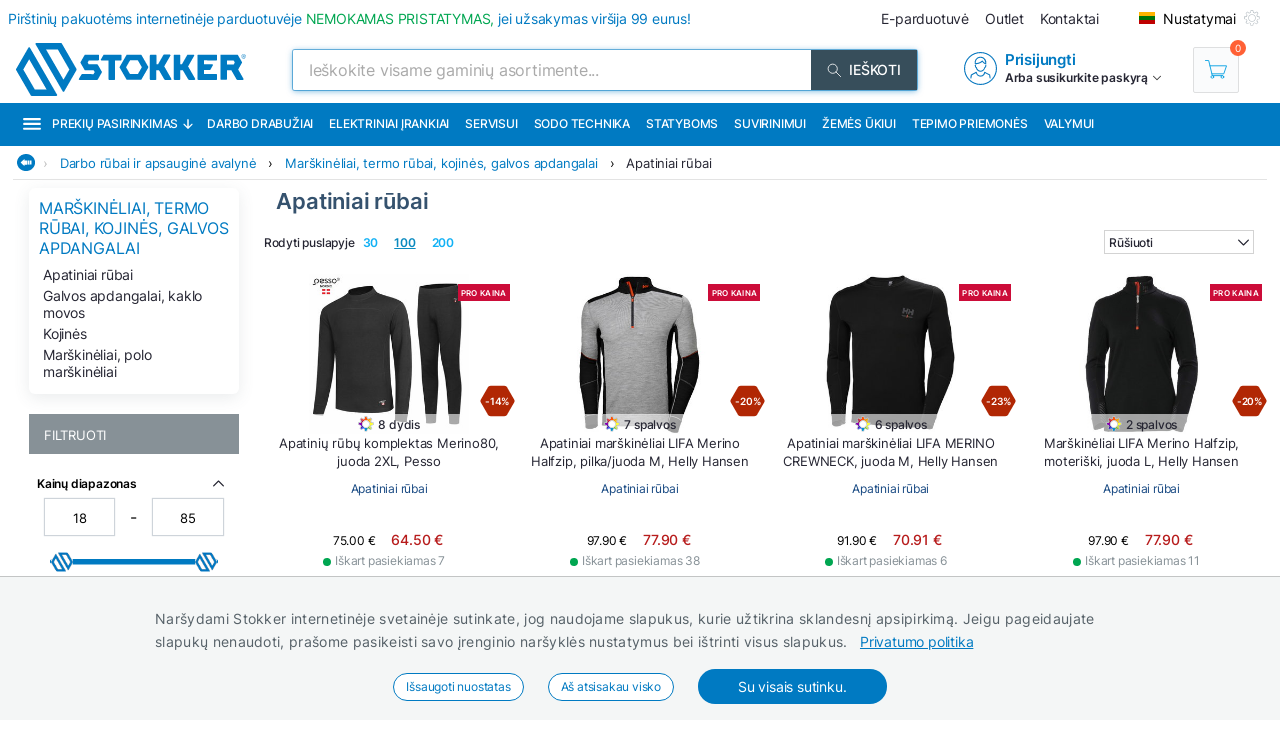

--- FILE ---
content_type: text/html; charset=utf-8
request_url: https://www.stokker.lt/subkategorija/wf11-02/apatiniai-rubai
body_size: 34613
content:
<!DOCTYPE html><html lang="lt"><head><meta charSet="utf-8"/><link rel="preconnect" href="https://media.stokker.com"/><link rel="dns-prefetch" href="https://media.stokker.com"/><meta name="google-site-verification" content="a56qtY_4TeIcTEgPeN8KFyOVX9cFWuY9U37b_YxMnVw"/><link rel="canonical" href="https://www.stokker.lt/podgruppa/wf11-02/apatiniai-rubai"/><link rel="alternate" hrefLang="en" href="https://www.stokker.com/subgroup/wf11-02/thermal-underwear"/><link rel="alternate" hrefLang="et-EE" href="https://www.stokker.ee/alamgrupp/wf11-02/termopesu-ja-aluspesu"/><link rel="alternate" hrefLang="fi-FI" href="https://www.stokker.fi/alaryhma/wf11-02/alusasut-ja-kerrastot"/><link rel="alternate" hrefLang="lt-LT" href="https://www.stokker.lt/podgruppa/wf11-02/apatiniai-rubai"/><link rel="alternate" hrefLang="lv-LV" href="https://www.stokker.lv/apaksgrupa/wf11-02/termovela"/><base href="/" lang="undefined"/><title>Apatiniai rūbai |  
              Stokker - įrankiai, technika, remontas</title><link rel="apple-touch-icon" sizes="180x180" href="/fav/apple-touch-icon.png?v=q1gfts456p"/><link rel="icon" type="image/png" sizes="32x32" href="/fav/favicon-32x32.png?v=q1gfts456p"/><link rel="icon" type="image/png" sizes="194x194" href="/fav/favicon-194x194.png?v=q1gfts456p"/><link rel="icon" type="image/png" sizes="192x192" href="/fav/android-chrome-192x192.png?v=q1gfts456p"/><link rel="icon" type="image/png" sizes="16x16" href="/fav/favicon-16x16.png?v=q1gfts456p"/><link rel="manifest" href="/fav/site.webmanifest?v=q1gfts456p"/><link rel="mask-icon" href="/fav/safari-pinned-tab.svg?v=q1gfts456p" color="#007ac2"/><link rel="shortcut icon" href="/fav/favicon.ico?v=q1gfts456p"/><meta name="msapplication-TileColor" content="#2b5797"/><meta name="msapplication-TileImage" content="/fav/mstile-144x144.png?v=q1gfts456p"/><meta name="msapplication-config" content="/fav/browserconfig.xml?v=q1gfts456p"/><meta name="theme-color" content="#ffffff"/><meta http-equiv="X-UA-Compatible" content="IE=edge"/><meta http-equiv="content-type" content="text/html; charset=utf-8"/><meta name="facebook-domain-verification" content="o35qkqcc98np9u6l5j9fcf4np7fa4b"/><meta name="SKYPE_TOOLBAR" content="SKYPE_TOOLBAR_PARSER_COMPATIBLE"/><meta name="format-detection" content="telephone=no"/><meta name="viewport" content="width=device-width, initial-scale=1.0,
            user-scalable=0, initial-scale=1, maximum-scale=5 shrink-to-fit=no"/><meta name="robots" content="INDEX,FOLLOW"/><meta name="keywords" content=""/><meta name="description" content=" "/><meta property="og:title" content="Apatiniai rūbai |  
              Stokker - įrankiai, technika, remontas"/><meta property="og:image" content="https://media.stokker.com/cat/wf11-02-275.jpg"/><meta property="og:description" content=" "/><meta property="og:url" content=""/><meta property="og:type" content="website"/><meta name="next-head-count" content="38"/><link data-next-font="" rel="preconnect" href="/" crossorigin="anonymous"/><script id="gcm-default" data-nscript="beforeInteractive">
      window.dataLayer = window.dataLayer || [];
      function gtag(){dataLayer.push(arguments);}
      gtag('consent', 'default', {
              ad_storage: 'denied',
              analytics_storage: 'denied',
              ad_user_data: 'denied',
              ad_personalization: 'denied',
              personalization_storage: 'denied',
              functionality_storage: 'granted',
              security_storage: 'granted',
              wait_for_update: 500
            });
    </script><link rel="preload" href="/_next/static/css/13e80983c9677cf8.css" as="style"/><link rel="stylesheet" href="/_next/static/css/13e80983c9677cf8.css" data-n-g=""/><link rel="preload" href="/_next/static/css/e9ea458e815c7b0f.css" as="style"/><link rel="stylesheet" href="/_next/static/css/e9ea458e815c7b0f.css" data-n-p=""/><noscript data-n-css=""></noscript><script defer="" nomodule="" src="/_next/static/chunks/polyfills-c67a75d1b6f99dc8.js"></script><script defer="" src="/_next/static/chunks/9688.30c361aa19eb50d4.js"></script><script defer="" src="/_next/static/chunks/1386-0de171bf075795b1.js"></script><script defer="" src="/_next/static/chunks/575.87f6cd7211d7edac.js"></script><script defer="" src="/_next/static/chunks/1433.7f3cf3feadddb779.js"></script><script defer="" src="/_next/static/chunks/1129-c697a7a82079a360.js"></script><script defer="" src="/_next/static/chunks/620-d803115570f5f732.js"></script><script defer="" src="/_next/static/chunks/915-d391c6dc5f86243e.js"></script><script defer="" src="/_next/static/chunks/6226.b8ab6dd4e205c1b2.js"></script><script src="/_next/static/chunks/webpack-35b2cc773c963280.js" defer=""></script><script src="/_next/static/chunks/framework-a3cbab521d0fa57a.js" defer=""></script><script src="/_next/static/chunks/main-e02d4ee2ebab4c21.js" defer=""></script><script src="/_next/static/chunks/pages/_app-f5f8b9e68815fd49.js" defer=""></script><script src="/_next/static/chunks/2949-148e213c6707cb6a.js" defer=""></script><script src="/_next/static/chunks/4664-34e274a8c65d2638.js" defer=""></script><script src="/_next/static/chunks/7036-2c707b3dadb1aa5d.js" defer=""></script><script src="/_next/static/chunks/6915-d17764930b29b78f.js" defer=""></script><script src="/_next/static/chunks/7871-204c62ca31bdd2e5.js" defer=""></script><script src="/_next/static/chunks/pages/category/%5Bid%5D-f8120bca175e34f3.js" defer=""></script><script src="/_next/static/28R5Tb04ONCde9EUQtMCA/_buildManifest.js" defer=""></script><script src="/_next/static/28R5Tb04ONCde9EUQtMCA/_ssgManifest.js" defer=""></script><style id="server-side-styles">.wrapper-0-2-1 {
  left: 0;
  width: 100%;
  bottom: 0;
  opacity: 1;
  padding: 16px 24px;
  z-index: 9999;
  position: fixed;
  background: #F4F6F6;
  border-top: 1px solid rgb(0 0 0 / 20%);
  box-sizing: border-box;
  text-align: center;
  transition: all 600ms ease;
}
.fadeOut-0-2-2 {
  opacity: 0;
  transform: translateY(100%);
}
.cookieNotification-0-2-3 {
  width: 100%;
  margin: auto;
  max-width: 970px;
  text-align: left;
  line-height: 1.7;
}
.cookieLabelWrapper-0-2-4 {
  width: 100%;
  margin: auto;
  max-width: 970px;
  line-height: 1.7;
}
.cookieLabel-0-2-5 {
  font-size: 14px;
  font-weight: 400;
  letter-spacing: 0.32px;
}
.privacyPolicyLink-0-2-6 {
  font-size: 14px;
  font-weight: 400;
  margin-left: 8px;
  text-decoration: underline;
}
.cookieButtons-0-2-7 {
  margin: 16px auto auto 0;
  display: flex;
  align-items: center;
  justify-content: center;
}
.cookieSettingsButton-0-2-8 {
  color: #007ac2;
  border: 1px solid;
  cursor: pointer;
  margin: auto 12px;
  display: inline-block;
  padding: 3px 12px;
  font-size: 12px;
  background: #fff;
  border-radius: 30px;
  text-decoration: none;
}
.cookieConfirmButton-0-2-9 {
  color: #fff;
  cursor: pointer;
  margin: auto 12px;
  padding: 6px 40px;
  font-size: 14px;
  background: #007ac2;
  border-radius: 30px;
}
.overlay-0-2-10 {
  top: 0;
  left: 0;
  width: 100%;
  height: 100%;
  display: flex;
  z-index: 10000;
  position: fixed;
  background: rgba(0,0,0,0.5);
  align-items: center;
  justify-content: center;
}
.modal-0-2-11 {
  width: 90%;
  padding: 24px 24px;
  max-width: 600px;
  background: #fff;
  box-shadow: 0 6px 30px rgba(0,0,0,0.2);
  text-align: left;
  border-radius: 8px;
}
.title-0-2-12 {
  margin: 0 0 8px 0;
  font-size: 18px;
}
.intro-0-2-13 {
  color: #566168;
  font-size: 14px;
  font-weight: 400;
  margin-bottom: 16px;
  letter-spacing: 0.32px;
}
.checkboxRow-0-2-14 {
  border: 1px solid #eee;
  display: flex;
  padding: 8px;
  border-radius: 2px;
  margin-bottom: 16px;
  flex-direction: column;
}
.checkboxLabelRow-0-2-15 {
  cursor: pointer;
  display: flex;
  align-items: center;
}
.checkboxInput-0-2-16 {
  width: 16px;
  cursor: pointer;
  height: 16px;
  margin-right: 8px;
}
.checkboxDescription-0-2-17 {
  color: #666;
  font-size: 0.9em;
  margin-top: 5px;
}
.securityRow-0-2-18 {
  border: none;
  display: flex;
  padding: 8px;
  border-radius: 2px;
  margin-bottom: 16px;
  flex-direction: column;
}
.popupButtonRow-0-2-19 {
  gap: 8px;
  display: flex;
  margin-top: 24px;
  justify-content: flex-end;
}
.cancelButton-0-2-20 {
  color: #374E5B;
  border: 1px solid #c2c7cb;
  cursor: pointer;
  padding: 8px 12px;
  background: transparent;
  border-radius: 6px;
}
.saveButton-0-2-21 {
  color: #fff;
  border: none;
  cursor: pointer;
  padding: 8px 14px;
  background: #007ac2;
  border-radius: 6px;
}
.buttonGroup-0-2-22 {
  gap: 8px;
  display: flex;
  margin-top: 24px;
  justify-content: flex-end;
}
.denyAllButton-0-2-23 {
  color: white;
  border: none;
  cursor: pointer;
  padding: 10px 15px;
  border-radius: 6px;
  background-color: #f44336;
}
.saveButtonAlt-0-2-24 {
  color: white;
  border: none;
  cursor: pointer;
  padding: 10px 15px;
  border-radius: 6px;
  background-color: #007bff;
}
.acceptAllButton-0-2-25 {
  color: white;
  border: none;
  cursor: pointer;
  padding: 10px 15px;
  border-radius: 6px;
  background-color: #4CAF50;
}
.cookieChangeButton-0-2-26 {
  left: 10px;
  color: #fff;
  width: 32px;
  border: 1px solid #007ac2;
  bottom: 10px;
  cursor: pointer;
  height: 32px;
  display: flex;
  padding: 4px;
  z-index: 10001;
  position: fixed;
  align-items: center;
  border-radius: 50%;
  justify-content: center;
  background-color: #fff;
}
.layout-0-2-37 {
  max-height: 100dvh;
}
.loadingGear-0-2-38 {
  top: 0%;
  left: 0%;
  width: 100%;
  height: 100%;
  display: flex;
  z-index: 9999;
  position: fixed;
  background: rgba(0,0,0,0.2);
  align-items: center;
  justify-content: center;
}
.emailSendForm-0-2-128 {
  margin:  1rem auto;
}
@media screen and (max-width: 660px) {
  .emailSendForm-0-2-128 {
    width: 100%;
  }
}
  .sendFormBox-0-2-129 {
    width: 100%;
    display: flex;
    align-items: center;
    justify-content: center;
  }
  .sendFormInputBoxTopLeft-0-2-130 {
    width: 50%;
    margin: 4px 6px 4px 0;
  }
  .sendFormInputBoxTopRight-0-2-131 {
    width: 50%;
    margin: 4px 0 4px 6px;
  }
  .sendFormInputBottomTopLeft-0-2-132 {
    width: 70%;
    margin: 4px 6px 4px 0;
  }
  .sendFormInput-0-2-133 {
    width: 100%;
    border: 1px solid #d3d3d3;
    padding: 6px 6px 6px 8px;
    box-sizing: border-box;
  }
  .sendFormInput-0-2-133:focus {
    outline: none;
  }
  .sendFormInput-0-2-133::placeholder {
    color: #a3aaaf;
  }
  .sendFormInput-0-2-133::-ms-input-placeholder {
    color: #a3aaaf;
  }
  .borderRed-0-2-134 {
    border: 1px solid #ff6035 !important;
  }
  .normalBorder-0-2-135 {
    border: 1px solid #d3d3d3 !important;
  }
  .sendFormButton-0-2-136 {
    width: 30%;
    cursor: pointer;
    margin: 4px 0 4px 6px;
    display: flex;
    padding: 6px 6px 6px 6px;
    background: #00A651;
    align-items: center;
    border-radius: 2px;
    justify-content: center;
  }
  .sendFormButtonLabel-0-2-137 {
    color: #fff;
    display: block;
    font-size: 14px;
    font-weight: 500;
    text-transform: uppercase;
  }
  .privacyPolicyBox-0-2-138 {
    width: 100%;
    display: flex;
    align-items: center;
    justify-content: flex-start;
  }
  .privacyPolicyInput-0-2-139 {
    margin-right: 6px;
  }
  .privacyPolicyButton-0-2-140 {
    cursor: pointer;
    font-size: 11px;
    font-weight: 400;
  }
  .footerLogoLink-0-2-141 {
    display: block;
    margin-bottom: 32px;
  }
  .conditionsWrapper-0-2-142 {
    width: 60%;
    height: 90vh;
    padding: 32px;
    overflow: auto;
    position: relative;
    background: #fff;
  }
  .conditionsWrapper-0-2-142::-webkit-scrollbar {
    width: 5px;
    height: 5px;
  }
  .conditionsWrapper-0-2-142::-webkit-scrollbar-track {
    width: 12px;
    background: #eee;
    box-shadow: inset 0 0 5px grey;
    border-radius: 3px;
  }
  .conditionsWrapper-0-2-142::-webkit-scrollbar-thumb {
    background: #aaa;
    border-radius: 3px;
  }
  .conditionsWrapper-0-2-142::-webkit-scrollbar-thumb:hover {
    background: #888;
  }
  .conditionsCloseButton-0-2-143 {
    top: 16px;
    right: 16px;
    width: 18px;
    cursor: pointer;
    height: 18px;
    z-index: 999;
    position: absolute;
  }
  .errorText-0-2-144 {
    color: #ff6035;
    margin: 6px 0;
    font-size: 14px;
    font-weight: 500;
  }
  .successText-0-2-145 {
    color: #00A651;
    margin: 6px 0;
    font-size: 14px;
    font-weight: 500;
  }
  .gray-0-2-146 {
    cursor: not-allowed;
    background: #566168;
  }
  .footer-0-2-108 {
    width: 100%;
    padding: 0 32px;
    background-color: #F4F6F6;
  }
@media screen and (min-width: 660px) and (max-width: 1024px) {
  .footer-0-2-108 {
    padding: 0;
  }
}
@media screen and (max-width: 660px) {
  .footer-0-2-108 {
    padding: 0;
  }
}
  .layout-0-2-109 {
    width: 100%;
    margin: auto;
    display: flex;
    padding: 64px 0;
    max-width: 1460px;
    justify-content: space-around;
  }
@media screen and (min-width: 660px) and (max-width: 1024px) {
  .layout-0-2-109 {
    padding: 32px 0;
    flex-direction: column;
  }
}
@media screen and (max-width: 660px) {
  .layout-0-2-109 {
    padding: 32px 0;
    flex-direction: column;
  }
}
  .linksWrapper-0-2-110 {
    width: 30%;
    display: flex;
    align-items: flex-start;
    flex-direction: column;
    justify-content: flex-start;
  }
@media screen and (min-width: 660px) and (max-width: 1024px) {
  .linksWrapper-0-2-110 {
    width: 50%;
    padding: 0 32px 32px 32px;
  }
}
@media screen and (max-width: 660px) {
  .linksWrapper-0-2-110 {
    width: 100%;
    padding: 0 16px 32px 16px;
  }
}
  .linksTitle-0-2-111 {
    color: #007ac2;
    margin: 0 0 24px 0;
    font-size: 14px;
    font-weight: 600;
    text-transform: uppercase;
  }
  .link-0-2-112 {
    color: #3d4950;
    margin: 0 0 8px 0;
    display: block;
    font-size: 14px;
    font-weight: 500;
  }
  .partnerLogos-0-2-113 {
    width: 100%;
    margin: auto auto 0 auto;
    display: flex;
    align-items: center;
    justify-content: flex-start;
  }
@media screen and (min-width: 660px) and (max-width: 1024px) {
  .partnerLogos-0-2-113 {
    width: 100%;
    margin: 16px 0 0 0;
  }
}
@media screen and (max-width: 660px) {
  .partnerLogos-0-2-113 {
    width: 100%;
    margin: 16px 0 0 0;
  }
}
  .partnerLink-0-2-114 {
    width: 40%;
  }
  .partnerLogo-0-2-115 {
    width: 90%;
    height: auto;
  }
  .contactInfoWrapper-0-2-116 {
    width: 50%;
    display: flex;
    padding: 0 0 0 64px;
    align-items: flex-start;
    flex-direction: column;
    justify-content: flex-start;
  }
@media screen and (min-width: 660px) and (max-width: 1024px) {
  .contactInfoWrapper-0-2-116 {
    width: 80%;
    padding: 0 32px 16px 32px;
  }
}
@media screen and (max-width: 660px) {
  .contactInfoWrapper-0-2-116 {
    width: 100%;
    padding: 0 16px 16px 16px;
  }
}
  .companyLogo-0-2-117 {
    width: 50%;
    height: auto;
  }
  .infoText-0-2-118 {
    color: #3d4950;
    font-size: 14px;
  }
  .contactIcon-0-2-119 {
    filter: brightness(0) saturate(100%) invert(61%) sepia(8%)
      saturate(344%) hue-rotate(159deg) brightness(92%) contrast(89%);
  }
  .contactBox-0-2-120 {
    margin: 4px 0;
    display: flex;
    align-items: center;
    justify-content: center;
  }
  .contactLink-0-2-121 {
    color: #3d4950;
    margin: 0 0 0 16px;
    font-size: 14px;
    font-weight: 600;
  }
  .contactText-0-2-122 {
    color: #3d4950;
    margin: 0 0 0 16px;
    font-size: 14px;
  }
  .blue-0-2-123 {
    color: #007ac2;
  }
  .black-0-2-124 {
    color: #3d4950;
  }
  .socialLogo-0-2-125 {
    filter: grayscale(100%);
    margin: 0 16px 0 0;
    opacity: 0.3;
  }
  .socialLogo-0-2-125:hover {
    filter: none;
    opacity: 1;
  }
  .underline-0-2-126 {
    width: calc(100% + 64px);
    margin: 0 -32px 0 -32px;
    display: flex;
    position: relative;
    background: #566168;
    align-items: center;
    justify-content: center;
  }
@media screen and (min-width: 660px) and (max-width: 1024px) {
  .underline-0-2-126 {
    width: 100%;
    margin: 0;
    padding: 0 8px;
    justify-content: center;
  }
}
@media screen and (max-width: 660px) {
  .underline-0-2-126 {
    width: 100%;
    margin: 0;
    padding: 0 8px;
    justify-content: space-between;
  }
}
  .underlineText-0-2-127 {
    color: #c2c7cb;
    margin: 8px 0;
    font-size: 14px;
    font-weight: 500;
  }
  .layout-0-2-40 {
    width: 100%;
    margin: auto;
    display: flex;
    padding: 8px;
    max-width: 1580px;
    align-items: center;
    justify-content: space-between;
  }
  .navigate_wrapper-0-2-41 {
    margin: 0 -24px 0 auto;
    display: flex;
    align-items: center;
    justify-content: center;
  }
  .link_wrapper-0-2-42 {
    width: fit-content;
    margin: 0 24px;
  }
  .topText-0-2-43 {
    color: #262633;
    font-size: 14px;
  }
  .topText-0-2-43 span {
    color: #00A651;
  }
  .shine-0-2-44 {
    display: block;
    animation: 3.5s shine linear infinite;
    background: linear-gradient(110deg, #ececec 8%, #f5f5f5 18%, #ececec 33%);
    border-radius: 5px;
    background-size: 300% 100%;
  }
  .skeleton-0-2-45 {
    width: 500px;
    height: 18px;
  }
  .skeletonLinks-0-2-46 {
    width: 345px;
    height: 20px;
  }
  .skeletonButton-0-2-47 {
    width: 100px;
    height: 20px;
  }
  .compareLink-0-2-48 {
    width: 14px;
    height: 14px;
    margin: auto 16px auto auto;
    display: flex;
    align-items: center;
    justify-content: center;
  }
  .compareLink-0-2-48 span {
    color: #007ac2;
    margin: auto auto auto 4px;
    display: block;
    font-size: 12px;
    font-weight: 500;
  }
  .phoneImage-0-2-49 {
    width: 16px;
    height: 16px;
    display: inline-block;
    margin-right: 4px;
    vertical-align: middle;
  }
  .topLink-0-2-50 {
    margin-right: 16px;
  }
  .topLinkLabel-0-2-51 {
    color: #262633;
    font-size: 14px;
  }
  .topLinkLabel-0-2-51:active {
    color: rgba(38, 38, 51, .8);
  }
  .settingsButtonWrapper-0-2-52 {
    display: flex;
    align-items: flex-end;
    justify-content: center;
  }
  .customIcon-0-2-53 {
    margin-right: 16px;
  }
  .layout-0-2-54 {
    width: 100%;
    margin: 6px auto;
    display: flex;
    max-width: 1460px;
    align-items: center;
    justify-content: space-between;
  }
  .search-0-2-55 {
    width: 50%;
    max-width: 800px;
  }
  .img-0-2-56 {
    margin: 0;
    display: block;
    padding: 0;
  }
  .rightBlock-0-2-57 {
    width: fit-content;
    display: flex;
    align-items: center;
    justify-content: space-between;
  }
  .account-0-2-58 {
    margin-right: 32px;
  }
  .layout-0-2-59 {
    left: -16px;
    width: calc(100% + 32px);
    z-index: 997;
    position: relative;
    background: #007ac2;
    padding-left: 16px;
  }
  .layoutCommon-0-2-60 {
    margin: auto;
    display: flex;
    max-width: 1460px;
    align-items: stretch;
    justify-content: left;
  }
  .nav_layout-0-2-61 {
    top: 100%;
    left: 50%;
    padding: 16px;
    z-index: 999;
    position: absolute;
    transform: translate(-50%);
    background: #fff;
    box-shadow: 0px 5px 10px rgb(0 0 0 / 50%);
  }
  .nav_layout_1-0-2-62 {
    top: 100%;
    padding: 8px 16px;
    z-index: 999;
    position: absolute;
    max-width: 800px;
    background: #fff;
    box-shadow: 0px 5px 10px rgb(0 0 0 / 50%);
  }
  .nav_wrapper_1-0-2-63 {
    display: flex;
    justify-content: space-between;
  }
  .nav_wrapper_2-0-2-64 {
    display: flex;
  }
  .nav_wrapper_3-0-2-65 {
    margin-right: 40px;
  }
  .nav_banners-0-2-66 {
    width: 280px;
    margin: 16px auto auto auto;
    display: flex;
    flex-direction: column;
  }
  .banner_img-0-2-67 {
    height: inherit;
  }
  .brands-0-2-68 {
    width: 100%;
    margin: 24px auto auto auto;
    display: flex;
    flex-wrap: wrap;
    max-width: 1460px;
    align-content: center;
    justify-content: center;
  }
  .links_v1-0-2-69 {
    margin: auto auto 8px auto;
  }
  .links_v2-0-2-70 {
    margin: auto auto 0 0;
  }
  .allCategories-0-2-71 {
    cursor: pointer;
    height: 43px;
    display: flex;
    padding: 0 6px;
    position: relative;
    background: #135782;
    align-items: center;
    border-bottom: 2px solid transparent;
    justify-content: center;
  }
  .allCategories-0-2-71:hover {
    border-bottom: 2px solid#fff;
  }
  .allCategoriesTitle-0-2-72 {
    color: #fff;
    font-size: 12px;
    font-weight: 500;
    text-transform: uppercase;
  }
  .categoriesList-0-2-73 {
    gap: 0px;
    margin: 0;
    padding: 0;
    min-width: 700px;
    list-style: none;
    column-count: 2;
    list-style-type: none;
    list-style-position: inside;
  }
  .listItem-0-2-74 {
    width: calc(100% - 10px);
    box-sizing: border-box;
  }
  .listItem-0-2-74:hover {
    color: #007ac2;
    background: rgb(0 122 194 / 8%);
  }
  .listItemActive-0-2-75 {
    color: #007ac2;
    background: rgb(0 122 194 / 8%);
  }
  .categoriesLink-0-2-76 {
    margin-left: 10px;
  }
  .shadow_v1-0-2-77 {
    top: 0;
    left: 0;
    width: 100%;
    height: 100%;
    z-index: 989;
    position: fixed;
    background: rgba(0,0,0, .3);
  }
  .imgBanners-0-2-78 {
    width: 100%;
    height: auto;
  }
  .layoutNews-0-2-79 {
    margin: auto;
    display: flex;
    max-width: 1460px;
    align-items: end;
    justify-content: space-between;
  }
  .nTitle-0-2-80 {
    margin: 12px 0 4px 0;
    font-size: 20px;
    font-weight: 400;
  }
  .nTitleLink-0-2-81 {
    color: #fff;
  }
  .nText-0-2-82 {
    color: #e0e0e0;
    margin: 4px 0 12px 0;
    font-size: 14px;
    font-weight: 300;
  }
  .nSearchBox-0-2-83 {
    display: flex;
    align-items: center;
    margin-right: 16px;
    margin-bottom: 12px;
    justify-content: center;
  }
  .categoryTitle-0-2-84 {
    font-size: 14px;
    margin-left: 2px;
    letter-spacing: 0.15px;
  }
  .financeSubTitle-0-2-85 {
    color: #fff;
    font-size: 14px;
    font-weight: 300;
  }
  .financeTitleBox-0-2-86 {
    margin: auto;
    padding: 20px 0;
    position: relative;
    max-width: 1460px;
  }
  .financeTitle-0-2-87 {
    color: #fff;
    display: block;
    font-size: 24px;
    font-weight: 500;
  }
  .socialBox-0-2-88 {
    top: 10px;
    right: 20px;
    display: flex;
    position: absolute;
    align-items: center;
    justify-content: center;
  }
  .socialLink-0-2-89 {
    width: 30px;
    margin: 0 5px;
  }
  .link_v5-0-2-90 {
    color: #262633;
    width: 100%;
    display: block;
    padding: 4px 8px;
    font-size: 14px;
    font-weight: 400;
  }
  .link_v5-0-2-90:hover {
    color: #007ac2;
    background: rgb(0 122 194 / 8%);
  }
  .skeleton-0-2-91 {
    width: 100%;
    height: 43px;
    display: block;
    animation: 3.5s shine linear infinite;
    background: linear-gradient(110deg, #ececec 8%, #f5f5f5 18%, #ececec 33%);
    background-size: 300% 100%;
  }
  .navbarLinkButton-0-2-92 {
    color: #fff;
    width: fit-content;
    display: flex;
    padding: 13px 8px;
    font-size: 12px;
    align-items: center;
    font-weight: 500;
    white-space: nowrap;
    border-bottom: 2px solid#007ac2;
    text-transform: uppercase;
    justify-content: center;
  }
  .navbarLinkButton-0-2-92:hover {
    background: #0066A6;
    border-bottom: 2px solid#fff;
  }
  .navbarLinkButton_1-0-2-93 {
    color: #fff;
    width: fit-content;
    display: flex;
    padding: 13px 8px;
    font-size: 12px;
    align-items: center;
    font-weight: 500;
    white-space: nowrap;
    border-bottom: 2px solid #374e5b;
    text-transform: uppercase;
    justify-content: center;
  }
  .navbarLinkButton_1-0-2-93:hover {
    background: #374e5b;
    border-bottom: 2px solid#fff;
  }
  .brandImage-0-2-94 {
    width: auto;
    height: auto;
    display: block;
    max-width: 100%;
    max-height: 80px;
  }
  .brandLink-0-2-95 {
    flex: 0 0 16%;
    display: flex;
    padding: 24px;
    flex-wrap: wrap;
    align-content: center;
    justify-content: center;
  }
@media screen and (min-width: 660px) and (max-width: 1024px) {
  .brandLink-0-2-95 {
    flex: 0 0 30%;
    width: 100%;
    padding: 30px;
  }
}
@media screen and (max-width: 660px) {
  .brandLink-0-2-95 {
    flex: 0 0 30%;
    width: 100%;
    padding: 10px;
  }
}
  .headerBox-0-2-96 {
    width: 100%;
    margin: auto;
    padding: 8px;
    max-width: 1460px;
  }
  .headerTitle-0-2-97 {
    color: #fff;
    margin: 12px auto 6px 0;
    font-size: 22px;
    font-weight: 500;
  }
  .headerSubText-0-2-98 {
    color: #fff;
    margin: 0 auto 6px 0;
    font-size: 14px;
  }
  .header-0-2-39 {
    padding: 0 16px;
  }
  .shine-0-2-99 {
    display: block;
    animation: 3.5s shine linear infinite;
    background: linear-gradient(110deg, #ececec 8%, #f5f5f5 18%, #ececec 33%);
    border-radius: 5px;
    background-size: 300% 100%;
  }
  .sBox1-0-2-100 {
    width: 90%;
    height: 160px;
    margin: 0 auto 0 auto;
    position: relative;
  }
  .sBox1-0-2-100:after {
    top: 50%;
    left: 50%;
    width: 80%;
    filter: brightness(0) saturate(100%) invert(100%) sepia(6%)
        saturate(7498%) hue-rotate(31deg) brightness(133%) contrast(108%);
    height: 28%;
    content: &#x27;&#x27;;
    opacity: 0.3;
    z-index: 999;
    position: absolute;
    transform: translate(-50%, -50%);
    background-image: url(https://media.stokker.com/brand/stokker.svg);
    background-repeat: no-repeat;
  }
  .sBox2-0-2-101 {
    width: 100%;
    height: 25px;
    margin: 10px auto 0 auto;
  }
  .sBox3-0-2-102 {
    width: 70%;
    height: 20px;
    margin: 20px auto 0 auto;
  }
  .sBox4-0-2-103 {
    width: 40%;
    height: 20px;
    margin: 10px auto 0 auto;
  }
  .skeletons-0-2-104 {
    gap: 16px;
    width: 100%;
    margin: 32px auto;
    display: flex;
    flex-wrap: wrap;
    max-width: 1460px;
    align-items: flex-start;
    justify-content: space-between;
  }
@media screen and (max-width: 660px) {
  .skeletons-0-2-104 {
    padding: 0 16px;
  }
}
  .filterSceleton-0-2-105 {
    display: block;
  }
  .filter1-0-2-106 {
    width: 80%;
    height: 30px;
    margin: 0 auto 16px auto;
    position: relative;
  }
  .filter1-0-2-106:after {
    top: 50%;
    left: 50%;
    width: 80%;
    filter: brightness(0) saturate(100%) invert(100%) sepia(6%)
        saturate(7498%) hue-rotate(31deg) brightness(133%) contrast(108%);
    height: 28%;
    content: &#x27;&#x27;;
    opacity: 0.3;
    z-index: 999;
    position: absolute;
    transform: translate(-50%, -50%);
    background-image: url(https://media.stokker.com/brand/stokker.svg);
    background-repeat: no-repeat;
  }
  .filter2-0-2-107 {
    width: 70%;
    height: 20px;
    margin: 0 auto 16px auto;
    border-radius: 5px;
  }
  .layout-0-2-27 {
    width: 98%;
    margin: auto;
    display: table;
    padding: 0 0 32px 0;
    max-width: 1460px;
  }
  .loading-0-2-28 {
    top: 50%;
    left: 50%;
    width: 50px;
    filter: brightness(0) saturate(100%) invert(64%) sepia(18%)
      saturate(165%) hue-rotate(159deg) brightness(85%) contrast(87%);
    height: 50px;
    position: absolute;
    transform: translate(-50%, -50%);
  }
  .devNote-0-2-29 {
    top: 0;
    left: 16px;
    padding: 10px;
    z-index: 9999;
    position: fixed;
  }
  .devNoteIcon-0-2-30 {
    width: 32px;
    cursor: pointer;
  }
  .devNoteModal-0-2-31 {
    top: 100%;
    left: 0;
    width: 400px;
    border: 1px solid #ddd;
    padding: 0px;
    z-index: 9999;
    position: absolute;
    background: white;
    box-shadow: 0 0 10px 0 rgba(0,0,0,0.1);
    border-radius: 4px;
  }
  .titleBlock-0-2-32 {
    width: 79%;
    height: fit-content;
    margin: 0 1% 0 21%;
    position: relative;
  }
@media screen and (max-width: 660px) {
  .titleBlock-0-2-32 {
    width: 96%;
    margin: 1% 2% 0% 2%;
  }
}
  .contentName-0-2-33 {
    color: #35526E;
    width: 100%;
    height: fit-content;
    margin: 0 0 16px 0;
    font-size: 22px;
    font-weight: 600;
  }
@media screen and (max-width: 660px) {
  .contentName-0-2-33 {
    width: 96%;
    margin: 8px auto 8px auto;
  }
}
  .contentText-0-2-34 {
    color: #262633;
    width: 100%;
    height: fit-content;
    font-size: 15px;
    font-weight: 400;
  }
@media screen and (max-width: 660px) {
  .contentText-0-2-34 {
    width: 96%;
    margin: 8px auto;
    font-size: 14px;
  }
}
  .bannersWrapper-0-2-35 {
    width: 79%;
    height: fit-content;
    margin: 0 1% 32px 21%;
    position: relative;
  }
@media screen and (max-width: 660px) {
  .bannersWrapper-0-2-35 {
    width: 96%;
    margin: 1% 2% 0% 2%;
  }
}
  .noProducts-0-2-36 {
    width: 100%;
    margin: 32px auto;
    display: flex;
    font-size: 18px;
    align-items: center;
    font-weight: 500;
    justify-content: center;
  }</style></head><body><div id="__next"><noscript><div style="width:100%;height:100dvh;display:flex;justify-content:center;align-items:center;font-size:24px;padding:10px">Your browser does not support JavaScript or it is turned off!</div></noscript><main style="position:relative;height:100dvh"><div class="cookieChangeButton-0-2-26" title="Keisti slapukų nustatymus"><img alt="Cookie Icon" loading="lazy" width="20" height="20" decoding="async" data-nimg="1" style="color:transparent" src="icons/cookie.svg"/></div><div class="layout-0-2-37"><header><div class="header-0-2-39"><div class="layout-0-2-59" style="background:#007ac2"><div class="layoutCommon-0-2-60"><div><a class="allCategories-0-2-71" style="background:#007ac2" href="/kategooriad"><img alt="Menu" loading="lazy" width="20" height="18" decoding="async" data-nimg="1" style="color:transparent;margin-right:10px" src="https://media.stokker.com/svg/menu.svg"/><span class="allCategoriesTitle-0-2-72">Prekių pasirinkimas</span><img alt="Arrow" loading="lazy" width="10" height="10" decoding="async" data-nimg="1" style="color:transparent;margin-left:5px" src="https://media.stokker.com/svg/arrow-down.svg"/></a></div><div><a class="navbarLinkButton-0-2-92" style="background:#007ac2" href="/maincat/workwear/darbo-drabuziai">Darbo drabužiai</a></div><div><a class="navbarLinkButton-0-2-92" style="background:#007ac2" href="/maincat/powertool/elektriniai-irankiai">Elektriniai įrankiai</a></div><div><a class="navbarLinkButton-0-2-92" style="background:#007ac2" href="/maincat/garage/servisui">Servisui</a></div><div><a class="navbarLinkButton-0-2-92" style="background:#007ac2" href="/maincat/garden/sodo-technika">Sodo technika</a></div><div><a class="navbarLinkButton-0-2-92" style="background:#007ac2" href="/maincat/constr/statyboms">Statyboms</a></div><div><a class="navbarLinkButton-0-2-92" style="background:#007ac2" href="/maincat/welding/suvirinimui">Suvirinimui</a></div><div><a class="navbarLinkButton-0-2-92" style="background:#007ac2" href="/maincat/agri/zemes-ukiui">Žemės ūkiui</a></div><div><a class="navbarLinkButton-0-2-92" style="background:#007ac2" href="/maincat/lubric/tepimo-priemones">Tepimo priemonės</a></div><div><a class="navbarLinkButton-0-2-92" style="background:#007ac2" href="/maincat/cleaning/valymui">Valymui</a></div></div></div></div></header><div class="skeletons-0-2-104"><div style="width:calc(20% - 32px)"><div class="filter1-0-2-106 shine-0-2-99"></div><div class="filter2-0-2-107 shine-0-2-99"></div><div class="filter2-0-2-107 shine-0-2-99"></div><div class="filter2-0-2-107 shine-0-2-99"></div><div class="filter2-0-2-107 shine-0-2-99"></div><div class="filter2-0-2-107 shine-0-2-99"></div><div class="filter2-0-2-107 shine-0-2-99"></div></div><div style="width:calc(20% - 32px)"><span class="sBox1-0-2-100 shine-0-2-99"></span><span class="sBox2-0-2-101 shine-0-2-99"></span><span class="sBox3-0-2-102 shine-0-2-99"></span><span class="sBox4-0-2-103 shine-0-2-99"></span></div><div style="width:calc(20% - 32px)"><span class="sBox1-0-2-100 shine-0-2-99"></span><span class="sBox2-0-2-101 shine-0-2-99"></span><span class="sBox3-0-2-102 shine-0-2-99"></span><span class="sBox4-0-2-103 shine-0-2-99"></span></div><div style="width:calc(20% - 32px)"><span class="sBox1-0-2-100 shine-0-2-99"></span><span class="sBox2-0-2-101 shine-0-2-99"></span><span class="sBox3-0-2-102 shine-0-2-99"></span><span class="sBox4-0-2-103 shine-0-2-99"></span></div><div style="width:calc(20% - 32px)"><span class="sBox1-0-2-100 shine-0-2-99"></span><span class="sBox2-0-2-101 shine-0-2-99"></span><span class="sBox3-0-2-102 shine-0-2-99"></span><span class="sBox4-0-2-103 shine-0-2-99"></span></div><div style="width:calc(20% - 32px)"><span class="sBox1-0-2-100 shine-0-2-99"></span><span class="sBox2-0-2-101 shine-0-2-99"></span><span class="sBox3-0-2-102 shine-0-2-99"></span><span class="sBox4-0-2-103 shine-0-2-99"></span></div><div style="width:calc(20% - 32px)"><span class="sBox1-0-2-100 shine-0-2-99"></span><span class="sBox2-0-2-101 shine-0-2-99"></span><span class="sBox3-0-2-102 shine-0-2-99"></span><span class="sBox4-0-2-103 shine-0-2-99"></span></div><div style="width:calc(20% - 32px)"><span class="sBox1-0-2-100 shine-0-2-99"></span><span class="sBox2-0-2-101 shine-0-2-99"></span><span class="sBox3-0-2-102 shine-0-2-99"></span><span class="sBox4-0-2-103 shine-0-2-99"></span></div><div style="width:calc(20% - 32px)"><span class="sBox1-0-2-100 shine-0-2-99"></span><span class="sBox2-0-2-101 shine-0-2-99"></span><span class="sBox3-0-2-102 shine-0-2-99"></span><span class="sBox4-0-2-103 shine-0-2-99"></span></div><div style="width:calc(20% - 32px)"><span class="sBox1-0-2-100 shine-0-2-99"></span><span class="sBox2-0-2-101 shine-0-2-99"></span><span class="sBox3-0-2-102 shine-0-2-99"></span><span class="sBox4-0-2-103 shine-0-2-99"></span></div><div style="width:calc(20% - 32px)"><span class="sBox1-0-2-100 shine-0-2-99"></span><span class="sBox2-0-2-101 shine-0-2-99"></span><span class="sBox3-0-2-102 shine-0-2-99"></span><span class="sBox4-0-2-103 shine-0-2-99"></span></div><div style="width:calc(20% - 32px)"><span class="sBox1-0-2-100 shine-0-2-99"></span><span class="sBox2-0-2-101 shine-0-2-99"></span><span class="sBox3-0-2-102 shine-0-2-99"></span><span class="sBox4-0-2-103 shine-0-2-99"></span></div><div style="width:calc(20% - 32px)"><span class="sBox1-0-2-100 shine-0-2-99"></span><span class="sBox2-0-2-101 shine-0-2-99"></span><span class="sBox3-0-2-102 shine-0-2-99"></span><span class="sBox4-0-2-103 shine-0-2-99"></span></div><div style="width:calc(20% - 32px)"><span class="sBox1-0-2-100 shine-0-2-99"></span><span class="sBox2-0-2-101 shine-0-2-99"></span><span class="sBox3-0-2-102 shine-0-2-99"></span><span class="sBox4-0-2-103 shine-0-2-99"></span></div><div style="width:calc(20% - 32px)"><span class="sBox1-0-2-100 shine-0-2-99"></span><span class="sBox2-0-2-101 shine-0-2-99"></span><span class="sBox3-0-2-102 shine-0-2-99"></span><span class="sBox4-0-2-103 shine-0-2-99"></span></div></div><footer><div class="footer-0-2-108"><div class="layout-0-2-109"><div class="linksWrapper-0-2-110"><h3 class="linksTitle-0-2-111">Klientų aptarnavimas</h3><a class="link-0-2-112" href="/join">Kaip tapti Stokker nuolatiniu klientu?</a><a class="link-0-2-112" href="/puslapis/bendradarbiavimo-sutarties-forma">BENDRADARBIAVIMO SUTARTIES FORMA</a><a class="link-0-2-112" href="/puslapis/techninis-aptarnavimas">Techninis aptarnavimas</a><a class="link-0-2-112" href="/puslapis/pristatymo-salygos">Prekių pristatymas</a><a class="link-0-2-112" href="/puslapis/krepselio-pagalba">Krepšelio PAGALBA</a><a class="link-0-2-112" href="/puslapis/smartstokk-cribmaster">SmartSTOKK Cribmaster</a><div class="partnerLogos-0-2-113"></div></div><div class="linksWrapper-0-2-110"><h3 class="linksTitle-0-2-111">Sąlygos</h3><a class="link-0-2-112" href="/puslapis/generalterms">STOKKER bendrosios sąlygos</a><a class="link-0-2-112" href="/puslapis/privacy-policy">Privatumo politika</a><a class="link-0-2-112" href="/puslapis/sutikimas-su-salygomis">Sąlygos</a><a class="link-0-2-112" href="/puslapis/garantines-salygos">Garantinės sąlygos</a><a class="link-0-2-112" href="/#">Stokker finansavimo sprendimai</a><a class="link-0-2-112" href="/puslapis/esto-3">ESTO mokėjimo būdai</a><div class="partnerLogos-0-2-113"></div></div><div class="linksWrapper-0-2-110"><h3 class="linksTitle-0-2-111">Stokker</h3><a class="link-0-2-112" href="/puslapis/apie-imone">Apie įmonę</a><a class="link-0-2-112" href="/team">Komanda</a><a class="link-0-2-112" href="/puslapis/karjera-lt">Karjera</a><a class="link-0-2-112" href="/brands">Prekių ženklai</a><a class="link-0-2-112" href="/naujienos">Naujienos</a><a class="link-0-2-112" href="/puslapis/sodo-technikos-ekspertai">Sodo technikos ekspertai</a><a class="link-0-2-112" href="/maincat/wholesale">Didmeninė prekyba</a><div class="partnerLogos-0-2-113"></div></div><div class="contactInfoWrapper-0-2-116"><a href="/category/www.stokker.lt"><img alt="Logo" loading="lazy" width="0" height="0" decoding="async" data-nimg="1" class="companyLogo-0-2-117" style="color:transparent" src="https://media.stokker.com/brand/stokker.svg"/></a><p class="infoText-0-2-118">Stokker yra pirmaujanti profesionalių įrankių ir mašinų pardavimo ir aptarnavimo įmonė Baltijos šalyse</p><div class="contactBox-0-2-120"><img alt="Contact Info" loading="lazy" width="20" height="20" decoding="async" data-nimg="1" class="contactIcon-0-2-119" style="color:transparent" src="https://media.stokker.com/svg/person.svg"/><p class="contactText-0-2-122 black-0-2-124">Klientų aptarnavimas I-V 8.00-17.00</p></div><div class="contactBox-0-2-120"><img alt="Contact Info" loading="lazy" width="20" height="20" decoding="async" data-nimg="1" class="contactIcon-0-2-119" style="color:transparent" src="https://media.stokker.com/svg/call-outline.svg"/><a class="contactLink-0-2-121 blue-0-2-123" href="tel:+370 650 06000">+370 650 06000</a></div><div class="contactBox-0-2-120"><img alt="Contact Info" loading="lazy" width="20" height="20" decoding="async" data-nimg="1" class="contactIcon-0-2-119" style="color:transparent" src="https://media.stokker.com/svg/mail-outline.svg"/><a class="contactLink-0-2-121 blue-0-2-123" href="mailto:klientai@stokker.com">Parašyk mums</a></div><div class="contactBox-0-2-120"><img alt="Contact Info" loading="lazy" width="20" height="20" decoding="async" data-nimg="1" class="contactIcon-0-2-119" style="color:transparent" src="https://media.stokker.com/svg/location-outline.svg"/><a class="contactLink-0-2-121 blue-0-2-123" href="/contacts">Įrankių centrai</a></div><p class="infoText-0-2-118">Prenumeruokite naujienlaiškį ir sužinokite apie geriausius pasiūlymus anksčiau nei kiti. Kiekvieną mėnesį naujienos, patarimai ir pasiūlymai į jūsų pašto dėžutę.</p><form class="emailSendForm-0-2-128" style="width:70%;margin:16px auto 16px 0"><div class="sendFormBox-0-2-129"><div class="sendFormInputBoxTopLeft-0-2-130"><input type="text" id="footerInputFirstName" placeholder="Vardas" class="sendFormInput-0-2-133 normalBorder-0-2-135"/></div><div class="sendFormInputBoxTopRight-0-2-131"><input type="text" id="footerInputLastName" placeholder="Pavardė" class="sendFormInput-0-2-133 normalBorder-0-2-135"/></div></div><div class="sendFormBox-0-2-129"><div class="sendFormInputBottomTopLeft-0-2-132"><input type="text" id="footerInputEmail" placeholder="Įveskite e-pašto adresą" class="sendFormInput-0-2-133 normalBorder-0-2-135"/></div><div class="sendFormButton-0-2-136"><span class="sendFormButtonLabel-0-2-137">Registruotis</span></div></div><div class="privacyPolicyBox-0-2-138"><input type="checkbox" class="privacyPolicyInput-0-2-139 normalBorder-0-2-135"/><div class="privacyPolicyButton-0-2-140">Aš perskaičiau ir sutinku su sąlygomis</div></div></form><div class="contactBox-0-2-120"><a target="_blank" class="socialLogo-0-2-125" href="https://www.facebook.com/StokkerLietuva"><img alt="Instagram" loading="lazy" width="35" height="35" decoding="async" data-nimg="1" style="color:transparent" src="https://media.stokker.com/svg/logo-facebook-blue.svg"/></a><a target="_blank" class="socialLogo-0-2-125" href="https://www.youtube.com/user/StokkerLietuva"><img alt="Instagram" loading="lazy" width="35" height="35" decoding="async" data-nimg="1" style="color:transparent" src="https://media.stokker.com/svg/logo-youtube.svg"/></a><a target="_blank" class="socialLogo-0-2-125" href="https://www.linkedin.com/company/stokker-lt"><img alt="Instagram" loading="lazy" width="35" height="35" decoding="async" data-nimg="1" style="color:transparent" src="https://media.stokker.com/svg/logo-linkedin.svg"/></a><a target="_blank" class="socialLogo-0-2-125" href="https://www.instagram.com/stokker_lt"><img alt="Instagram" loading="lazy" width="35" height="35" decoding="async" data-nimg="1" style="color:transparent" src="https://media.stokker.com/svg/logo-instagram.svg"/></a></div></div></div><div class="underline-0-2-126"><p class="underlineText-0-2-127">Ar žinote, kad iš 100 klientų 92 rekomenduotų Stokker draugams ir pažįstamiems?</p></div></div></footer></div></main><div style="position:fixed;z-index:11001;top:0;left:0;right:16px;bottom:0;pointer-events:none;width:100vw;margin:0"></div><div id="example"></div></div><script id="__NEXT_DATA__" type="application/json">{"props":{"pageProps":{"data":{"companyInfo":{"name":"UAB Stokker","phone":{"label":"Klientų aptarnavimas","href":"tel:+370 650 06000","title":"+370 650 06000"},"eMail":{"label":"El. paštas","href":"mailto:klientai@stokker.com","title":"klientai@stokker.com"},"sendMail":{"label":"Siųsti el.paštu","href":"/puslapis/parasyk-mums"},"address":{"label":"Adresas","zip":"49179","street":"Islandijos pl.5 Kaunas","country":"Kaunas","county":"Lietuva"},"regNr":{"label":"Registracijos numeris","title":"211660860"},"vatNr":{"label":"PVM kodas","title":"LT116608610"},"swift":{"label":"SWIFT","title":"CBVILT2X"},"iban":{"label":"IBAN","title":"LT597044060003261049"},"office":{"label":"Biuras","href":"tel:+370 650 06000","title":"+370 650 06000"},"post":{"label":"El. paštas","href":"mailto:info@stokker.com","title":"info@stokker.com"}},"DataAreaID":"SLT","SITE":"www.stokker.lt","contactPageLinks":[{"label":"STOKKER centrai","img":"/location-pin.svg","path":"/contacts/shops"},{"label":"Sunkiosios technikos servisas","img":"/wrench.svg","path":"/contacts/services"},{"label":"Komanda","img":"/team.svg","path":"/team"}],"stokkerPro":{"label":"Prisijungus prie StokkerPRO lojalių klientų programos, jūsų ID kortelė veikia kaip lojalumo kortelė. Galite pasinaudoti pirkimo atminties teikiamais privalumais StokkerPRO savitarnos aplinkoje, garantija taikoma įsigytoms prekėms, nereikalaujant išsaugoti kvitą, o Stokker Finance paslaugos bus teikiamos be sutarties mokesčio.","mobileLabel":"Prisijungus prie StokkerPRO lojalių klientų programos, jūsų ID kortelė veikia kaip lojalumo kortelė. Galite pasinaudoti pirkimo atminties teikiamais privalumais StokkerPRO savitarnos aplinkoje, garantija taikoma įsigytoms prekėms, nereikalaujant išsaugoti kvitą, o Stokker Finance paslaugos bus teikiamos be sutarties mokesčio.","path":"/join","list":[{"label":"Garantija be kvito","desk":"Norint įrodyti įsigytų iš Stokker prekių garantiją, jums neprireiks rodyti kvito – tai verslas neeikvojant popieriaus!","img":"https://media.stokker.com/includes/stokker_pro/warranty.svg"},{"label":"Pirkimo atmintis (jūsų pirkimo istorijos apžvalga)","desk":"StokkerPRO įsimena visus jūsų pirkinius tiek perkant internetu, tiek Stokker centre. Pirkimo atmintis taip pat gali pasiūlyti tinkamų priedų ir atsarginių dalių jūsų nusipirktoms prekėms. ","img":"https://media.stokker.com/includes/stokker_pro/receipt.svg"},{"label":"Mokėkite PRO taškais","desk":"Sukauptais taškais vėliau galėsite apmokėti iki 50% savo sąskaitos.","img":"https://media.stokker.com/gfx/boonusmutter.svg"},{"label":"Asmeniniai privalumai","desk":"Kaip StokkerPRO nariui, jums pateikiama puikių pasiūlymų ir gaunate asmeninių privalumų, atsižvelgiant į jūsų pirkimo įpročius ir specialiuosius pageidavimus. ","img":"https://media.stokker.com/includes/stokker_pro/discount.svg"},{"label":"Stokker Finance be sutarties mokesčio ","desk":"Jeigu norite padalyti finansiškai didesnį pirkinį į įmokas per tam tikrą laikotarpį, galite pasinaudoti Stokker Finance paslaugomis be sutarties mokesčio. ","img":"https://media.stokker.com/includes/stokker_pro/finance.svg"}]},"BrandPage":false,"template":"stokker","settings":{"ProBonusEnabled":1,"SalesTerms":41,"images":{"imgLogo":"https://media.stokker.com/brand/stokker.svg","imgDpd":null,"imgDhl":null,"imgPayPAl":null,"imgVisaMaster":null,"imgSafePlaceToShop":null,"imgTrustEcommerce":null,"imgSearch":"https://media.stokker.com/gfx/icon-search-white.svg","imgGear":"https://media.stokker.com/gfx/gear.svg","imgFlag":"https://media.stokker.com/gfx/flags/ee.svg","imgAccountOut":"https://media.stokker.com/gfx/account-nophoto.svg","imgFav":"https://media.stokker.com/gfx/stokkeruusmuttersinine32x32.png","shopBasket":"https://media.stokker.com/gfx/icon-cart.svg","stokker247":"https://media.stokker.com/gfx/kaupkatte247_05.png"},"links":{"linkSafePlaceToShop":"https://www.e-kaubanduseliit.ee/liidust/usaldusmargisega-e-poed-eestis","linkTrustEcommerce":"https://e-kaubanduseliit.ee/wp-content/uploads/2020/03/Trustmark-Certificate-Estonia.pdf","linkInstagram":"https://www.instagram.com/stokker_lt","linkFacebook":"https://www.facebook.com/StokkerLietuva","linkYoutube":"https://www.youtube.com/user/StokkerLietuva","linkLinkedIn":"https://www.linkedin.com/company/stokker-lt","linkSendMail":{"path":"/leht/saada-kiri","title":"Siųsti el.paštu"},"linkCenters":{"path":"#","title":"STOKKER centrai"},"linkStokker":"/","Dokobit":"https://gateway.dokobit.com","PrivacyPolicy":"/puslapis/privacy-policy"},"meta":{"title":"Stokker - įrankiai, technika, remontas","desc":" ","keyWords":"","robots":"INDEX,FOLLOW","image":"https://media.stokker.com/gfx/stokker.jpg","favIcon":"https://media.stokker.com/gfx/stokkeruusmuttersinine32x32.png"},"AskCookieConsent":1,"EnableSalesForceChat":1,"SalesForceChatName":"Chat_Team_LT","SalesForceChatDeploymentId":"5725J000000bxHv","SalesForceChatButtonId":"573AZ000000001m","SalesForceBaseLiveAgentURL":"https://d.la1-core1.sfdc-urlt2q.salesforceliveagent.com/chat","SalesForceChatEswLiveAgentDevName":"EmbeddedServiceLiveAgent_Parent04IAZ000000000B2AQ_182d475bf1e","SalesForceBaseLiveAgentContentURL":"https://c.la1-core1.sfdc-urlt2q.salesforceliveagent.com/content","SalesForceLanguage":"lt","SalesForceDefaultMinimizedText":"TIESIOGIAI | parašykite mums","SalesForceDisabledMinimizedText":"klientų aptarnavimas nepasiekiamas","SalesForceLoadingText":"Kraunama","SalesForceOfflineSupportMinimizedText":"Palikite žinutę","SalesForceUrl":"https://stokker.my.salesforce.com","SalesForceSetupUrl":"https://stokker.my.salesforce-sites.com/liveAgentSetupFlow","SalesForceID":"00D5J000000l96x","SalesForceGslbBaseURL":"https://service.force.com","authMethods":["email","mobileid","smartid"],"HomePageBrands":"metabo|echo|3m|valvoline|karcher|kubota|jcb|cubcadet|lincoln|hellyhanse","GoogleSiteVerification":"a56qtY_4TeIcTEgPeN8KFyOVX9cFWuY9U37b_YxMnVw","GoogleTagManager":"GTM-M6PPTK5","GoogleTagManagerTest":""},"countryPages":[{"title":"Estija","path":"https://www.stokker.ee","img":"https://media.stokker.com/gfx/flags/ee.svg","lang":"et","country":"ee"},{"title":"Latvija","path":"https://www.stokker.lv","img":"https://media.stokker.com/gfx/flags/lv.svg","lang":"lv","country":"lv"},{"title":"Lietuva","path":"https://www.stokker.lt","img":"https://media.stokker.com/gfx/flags/lt.svg","lang":"lt","country":"lt"},{"title":"Suomija","path":"https://www.stokker.fi","img":"https://media.stokker.com/gfx/flags/fi.svg","lang":"fi","country":"fi"},{"title":"Europa","path":"https://www.stokker.com","img":"https://media.stokker.com/gfx/flags/eu.svg","lang":"en","country":"com"}],"languages":[{"title":"Eesti keeles","img":"https://media.stokker.com/gfx/flags/ee.svg","lang":"et"},{"title":"По-русски","img":"https://media.stokker.com/gfx/flags/ru.svg","lang":"ru"},{"title":"Latviešu","img":"https://media.stokker.com/gfx/flags/lv.svg","lang":"lv"},{"title":"Lietuvių","img":"https://media.stokker.com/gfx/flags/lt.svg","lang":"lt"},{"title":"Suomeksi","img":"https://media.stokker.com/gfx/flags/fi.svg","lang":"fi"},{"title":"In English","img":"https://media.stokker.com/gfx/flags/eu.svg","lang":"en"}],"topLinks":[{"title":"E-parduotuvė","path":"/e-shop"},{"title":"Outlet","path":"/akcijos/stokker-outlet"},{"title":"Kontaktai","path":"/contacts"}],"footer":{"footerCustomerServices":[{"title":"Kaip tapti Stokker nuolatiniu klientu?","path":"/join"},{"title":"BENDRADARBIAVIMO SUTARTIES FORMA","path":"/puslapis/bendradarbiavimo-sutarties-forma"},{"title":"Techninis aptarnavimas","path":"/puslapis/techninis-aptarnavimas"},{"title":"Prekių pristatymas","path":"/puslapis/pristatymo-salygos"},{"title":"Krepšelio PAGALBA","path":"/puslapis/krepselio-pagalba"},{"title":"SmartSTOKK Cribmaster","path":"/puslapis/smartstokk-cribmaster"}],"footerConditions":[{"title":"STOKKER bendrosios sąlygos","path":"/puslapis/generalterms"},{"title":"Privatumo politika","path":"/puslapis/privacy-policy"},{"title":"Sąlygos","path":"/puslapis/sutikimas-su-salygomis"},{"title":"Garantinės sąlygos","path":"/puslapis/garantines-salygos"},{"title":"Stokker finansavimo sprendimai","path":"/#"},{"title":"ESTO mokėjimo būdai","path":"/puslapis/esto-3"}],"footerStokkerInfo":[{"title":"Apie įmonę","path":"/puslapis/apie-imone"},{"title":"Komanda","path":"/team"},{"title":"Karjera","path":"/puslapis/karjera-lt"},{"title":"Prekių ženklai","path":"/brands"},{"title":"Naujienos","path":"/naujienos"},{"title":"Sodo technikos ekspertai","path":"/puslapis/sodo-technikos-ekspertai"},{"title":"Didmeninė prekyba","path":"/maincat/wholesale"}]},"deliveryCountrys":[{"id":0,"value":"LT","title":"Lithuania, LT (PVM 21%)"}],"navbar":{"allCategories":[{"id":"AB","title":"Abrazyvai","path":"/kategorija/ab/abrazyvai"},{"id":"CT","title":"Akumuliatoriniai įrankiai","path":"/kategorija/ct/akumuliatoriniai-irankiai"},{"id":"SP","title":"Atsarginės dalys","path":"/kategorija/sp/atsargines-dalys"},{"id":"WF","title":"Darbo rūbai ir apsauginė avalynė","path":"/kategorija/wf/darbo-rubai-ir-apsaugine-avalyne"},{"id":"AC","title":"Elektriniai  priedai ir apšvietimas","path":"/kategorija/ac/elektriniai-priedai-ir-apsvietimas"},{"id":"EL","title":"Elektriniai įrankiai","path":"/kategorija/el/elektriniai-irankiai"},{"id":"GE","title":"Generatoriai","path":"/kategorija/ge/generatoriai"},{"id":"CH","title":"Industrinė ir auto chemija","path":"/kategorija/ch/industrine-ir-auto-chemija"},{"id":"PR","title":"Iranga ir firminiai gaminiai","path":"/kategorija/pr/iranga-ir-firminiai-gaminiai"},{"id":"LS","title":"Kopėčios, pastoliai","path":"/kategorija/ls/kopecios-pastoliai"},{"id":"GL","title":"Kraštovaizdžio priežiūros ir komunalinė technika","path":"/kategorija/gl/krastovaizdzio-prieziuros-ir-komunaline-technika"},{"id":"MM","title":"Matavimo ir žymėjimo įrankiai","path":"/kategorija/mm/matavimo-ir-zymejimo-irankiai"},{"id":"FO","title":"Miško technika","path":"/kategorija/fo/misko-technika"},{"id":"TY","title":"Padangos ir ratlankiai","path":"/kategorija/ty/padangos-ir-ratlankiai"},{"id":"CI","title":"Pjovimo įrankiai","path":"/kategorija/ci/pjovimo-irankiai"},{"id":"PN","title":"Pneumatinė įranga","path":"/kategorija/pn/pneumatine-iranga"},{"id":"ST","title":"Pusiau stacionarios staklės","path":"/kategorija/st/pusiau-stacionarios-stakles"},{"id":"HT","title":"Rankiniai įrankiai","path":"/kategorija/ht/rankiniai-irankiai"},{"id":"MH","title":"Sandėliavimo ir transportavimo įranga","path":"/kategorija/mh/sandeliavimo-ir-transportavimo-iranga"},{"id":"PT","title":"Santechniniai įrankiai","path":"/kategorija/pt/santechniniai-irankiai"},{"id":"PP","title":"Saugos priemonės","path":"/kategorija/pp/saugos-priemones"},{"id":"GQ","title":"Serviso įranga","path":"/kategorija/gq/serviso-iranga"},{"id":"MS","title":"Serviso paslaugos","path":"/kategorija/ms/serviso-paslaugos"},{"id":"GA","title":"Sodo įrankiai ir technika","path":"/kategorija/ga/sodo-irankiai-ir-technika"},{"id":"WO","title":"Stacionarios apdirbimo staklės","path":"/kategorija/wo/stacionarios-apdirbimo-stakles"},{"id":"CQ","title":"Statybinė technika","path":"/kategorija/cq/statybine-technika"},{"id":"CM","title":"Statybinės mašinos","path":"/kategorija/cm/statybines-masinos"},{"id":"WE","title":"Suvirinimo įranga","path":"/kategorija/we/suvirinimo-iranga"},{"id":"WM","title":"Suvirinimo medžiagos","path":"/kategorija/wm/suvirinimo-medziagos"},{"id":"HE","title":"Šildytuvai ir oro sausintuvai","path":"/kategorija/he/sildytuvai-ir-oro-sausintuvai"},{"id":"AM","title":"Žemės ūkio mašinos","path":"/kategorija/am/zemes-ukio-masinos"},{"id":"AQ","title":"Žemės ūkio padargai","path":"/kategorija/aq/zemes-ukio-padargai"},{"id":"RE","title":"Technikos ir įrangos nuoma","path":"/kategorija/re/technikos-ir-irangos-nuoma"},{"id":"LU","title":"Tepimo priemonės","path":"/kategorija/lu/tepimo-priemones"},{"id":"CL","title":"Valymo iranga ir priedai","path":"/kategorija/cl/valymo-iranga-ir-priedai"}],"mainCategories":[{"id":"all","title":"Tootevalik","path":"/kategooriad"},{"id":"WORKWEAR","title":"Darbo drabužiai","path":"/maincat/workwear/darbo-drabuziai"},{"id":"POWERTOOL","title":"Elektriniai įrankiai","path":"/maincat/powertool/elektriniai-irankiai"},{"id":"GARAGE","title":"Servisui","path":"/maincat/garage/servisui"},{"id":"GARDEN","title":"Sodo technika","path":"/maincat/garden/sodo-technika"},{"id":"CONSTR","title":"Statyboms","path":"/maincat/constr/statyboms"},{"id":"WELDING","title":"Suvirinimui","path":"/maincat/welding/suvirinimui"},{"id":"AGRI","title":"Žemės ūkiui","path":"/maincat/agri/zemes-ukiui"},{"id":"LUBRIC","title":"Tepimo priemonės","path":"/maincat/lubric/tepimo-priemones"},{"id":"CLEANING","title":"Valymui","path":"/maincat/cleaning/valymui"}]},"labels":{"YourShoppingCartIsEmpty":"Jūsų krepšelis yra tuščias","HeaderBasketSubText":"Pridėkite prekę arba eikite į\u003cbr\u003e\u003ca href=\"/\"\u003epagrindinį puslapį\u003c/a\u003e","Deadline":"Užsakymo terminas","Status":"Remonto statusas","SeeAll":"Žiūrėti viską","SeeProducts":"Žiūrėti visas prekes","PurchaseFormalization":"Pirkinių krepšelis","AddToCart":"Į krepšelį","ProductAddedToTheComparison":"Produktas buvo įtrauktas į palyginimą","MoreModelsAndDownloadPdf":"Daugiau modelių, atsisiųskite produkto brošiūrą (PDF)","AskForAnOffer":"Teiraukitės pasiūlymo","Address":"Adresas","AskASpecialistForAdvice":"Klauskite specialisto pagalbos","InTotal":"Iš viso","Job":"Darbovietė","CentersAndMaintenance":"Įrankių centrai","Service":"Servisas","TheEshopIsAlwaysOpen":"Stokker E-parduotuvė","ToolCentersAndMaintenance":"STOKKER centrai","MaintenanceAndSpareParts":"Priežiūra ir atsarginės dalys","ManageSettings":"Keisti nustatymus","Confirm":"Sutinku","PrivacyPolicy":"Privatumo politika","CookiePolicy":"Stokker svetainėje naudojame slapukus, kad suteiktume jums geriausią įmanomą vartotojo patirtį. Pasirinkdami „Sutinku“, sutinkate su visų slapukų naudojimu.","StatisticalCookies":"Statistiniai slapukai","AllowAllCookies":"Sutinku","WhyBuy":"Kodėl verta pirkti?","CompareLengthWarning":"\nLyginama per daug produktų!","New":"Naujiena","DeliveryMethod":"Pristatymo būdas","ShowOnPage":"Parodyti puslapyje","ProductDescription":"Prekės aprašymas","ProductInformation":"Informacija apie prekę","Availability":"Turimų prekių kiekis","SparePartsDrawing":"Atsarginių dalių brėžinys","Bought":"Jūs įsigijote","YouOrdered":"Jūs užsisakėte","ReadTheEntireProductDescription":"Perskaitykite visą aprašymą »","SelectSizeOrModel":"Pasirinkite dydį / modelį ","PayLaterInInstallment":"Mokėti vėliau 3 dalimis, palūkanos 0%","PayLaterInEqualPartsLabel":"Apmokėkite vėliau 3 lygiomis dalimis be palūkanų, ar sutarties mokesčio. Jokių paslėptų mokesčių! Pateikite užsakymą ir sutartis įsigalios. www.stokker.lt/puslapis/esto-3","PurchasingThisProductYouEarn":"Pirkdami šią prekę jūs uždirbate","RecommendedSellingPriceInKm":"Rekomenduojama pardavimo kaina (su PVM)","RecommendedSellingPriceWithoutKm":"Rekomenduojama pardavimo kaina (be PVM)","PurchasePriceWithoutKm":"Pirkimo kaina (be PVM)","CampaignPurchasePriceWithoutKm":"Akcijos pirkimo kaina be PVM","Back":"Atgal","ToNextPage":"Mes nusiųsime jus į kitą puslapį, kad užpildytumėte informaciją","Points":"PRO taškai","Form":"Registracijos forma","CompleteIfYouJoined":"Užpildykite, jei norite prisijungti, kaip įmonė","SubscribeToStokker":"Noriu gauti Stokker naujienlaiškį","TrackTheShipment":"Siuntos sekimas","Offer":"Pasiūlymas","OrderName":"Užsakymo pavadinimas","AskForAPersonalOffer":"TEIRAUKITĖS PASIŪLYMO","ProductWasAddedToFavorites":"Produktas buvo įtrauktas į mėgstamiausius","YourName":"Jūsų vardas","ChooseTheNearestCenter":"Išsirink artimiausią parduotuvę","TechnicalSpecifications":"Techninės charakteristikos","LastMaintenance":"Paskutinis aptarnavimas ","NextMaintenance":"Kitas aptarnavimas","Building":"Pastatas","WeAreOpen":"Darbo laikas:","LastNews":"Paskutinės naujienos","VideoBlog":"Videoblogas","EditLink":"Redaguoti nuorodą","Campaigns":"Akcijos","HaveYouJoined":"Ar prisijungei?","PrivacyPolicyTerm":"Naršydami Stokker internetinėje svetainėje sutinkate, jog naudojame slapukus, kurie užtikrina sklandesnį apsipirkimą. Jeigu pageidaujate slapukų nenaudoti, prašome pasikeisti savo įrenginio naršyklės nustatymus bei ištrinti visus slapukus.  ","Cookies":"Slapukai","LookCloser":"Plačiau","CookiesNecessaryLabel":"Būtini slapukai","ProPrice":"PRO KAINA","ActiveFilters":"Aktyvūs filtrai","Cancel":"nutraukti","SeeTheAlternative":"Peržiūrėti alternatyvą","Or":"ar","CheckAvailability":"Tikrinti atsargų likutį »","PayUpTo":"Mokėti iki","PersonalCode":"Asmens kodas","Expires":"Baigs galioti ","CreateAPassword":"Sukurti slaptažodį","PurchaseHistory":"Pirkimo istorija","NameOfProduct":"Prekės pavadinimas","BillSum":"Sąskaitos suma","ConfirmedOrder":"Patvirtintas užsakymas","DeliverySheet":"Važtaraštis","OrderPhase":"Pardavimo būsena","WorkIsInProgress":"Vykdomas remontas","WorkCompletedAndHandedOver":"Darbai - pabaigti, įrankiai - atiduoti klientui","DepCode":"Padalinio kodas","TypeOfAbsence":"Nebuvimo priežastis","DatesInterval":"Pradžios ir pabaigos data","Department":"Padalinys","Created":"Sukurta","MaintenanceNr":"Priežiūros numeris","Maintenance":"Servisas","NewProducts":"Nauji produktai","Feature":"Remonto numeris ","RepairsAndMaintenanceWorkDone":"Pasirinkta paslauga","AddANewRow":"Pridėti naują eilutę (įveskite prekės kodą)","UsedSpareParts":"Panaudotos atsarginės dalys","SendSparePart":"Pakeisti atsarginę dalį","TheCauseofTheError":"Klaidos priežastis","ContractExecutionWorks":"Vykdomi rangos darbai","ContractMaintenanceHistory":"Sutarčių priežiūros istorija","Released":"Išduota","ClientName":"Kliento vardas","MaintenanceInterval":"Priežiūros seka","SearchByOrderNumber":"Ieškoti pagal užsakymo numerį","DateOfModification":"Koreaguota data","BriefDescription":"Aprašymas","FollowingDomain":"Jūsų sutikimas galioja toliau nurodytam domenui","StokkerSiteUrl":"www.stokker.lt","YourConsentId":"Jūsų sutikimo ID","OrderTheProduct":"Užsakyti prekę","Email":"El. paštas","Agreement":"Contract","AdvertisingCookies":"Reklaminiai slapukai","SaveTheSelection":"Išsaugoti parinktį","Outlet":"Outlet","UserManuals":"Instrukcija","BillDate":"PVM sąskaitos faktūros data","HasBeenAccepted":"buvo priimtas","OrderToBeAssembled":"Komplektuojamas užsakymas","Prepayment":"Išankstinio mokėjimo sąskaita","TheGoodsAreSentByCourier":"Prekės atsiuntimas per kurjerį","OfferWaitingForCustomerResponse":"Pasiūlymas pateiktas, laukiama kliento atsakymo","PleasePayTheVacationPay":"Atostoginius prašau mokėti","TheCreator":"Kūrėjas","SearchByFeature":"Ieškoti pagal funkciją...","StartDate":"Pradžia","ChangeYourConsent":"Pakeiskite savo sutikimą","Select":"Pasirinkite","SentThePurchaseConfirmation":"Pirkimo patvirtinimą išsiuntėme Jūsų el","BackToHomePage":"« Atgal į pagrindinį puslapį","PleaseFillRequired":"Prašome užpildyti reikiamą informaciją","MaintenanceOrders":"Remonto paslaugų užsakymas","OnlineOrder":"Užsakymas internetu","FinanceSubTitle":"Suteikia galimybę įsigyti prekes, nemokant visos sumos iš karto","FinanceTitle":"Stokker Finance","TheToolYouNeedRightAway":"Įrankiai, kurių Jums reikia čia ir dabar - lengvai ir greitai!","PassToRenewRules":"Kad pakeistumėte slaptažodį įveskite el. pašto adresą","ResponsibleLending":"Atsakingas skolinimas","ConditionsForCompany":"Sąlygos įmonėms","LongVersion":"Ilga versija","VersionWithPicture":"Su atvaizdu","TimeOfDay":"Laikas","PaymentTerm":"Mokėjimo sąlygos","PricePerUnit":"Vieneto kaina","StokkerProSubText":"Prisijunkite prie StokkerPRO klientų premijų programos, gaukite PRO taškus nuo kiekvieno pirkimo ir naudokite juos mokėdami už vėlesnius pirkinius.","IfYouHaveQuestions":"Asmeninis aptarnavimas  –  patirtis, sprendimai, patikimumas - tik  vienas skambutis ir visa tai Jūsų.","Articles":"Straipsniai","DirectedToMontonio":"Pasirinkite mokėjimo būdą. „Montonio Finance“ mokėjimų sprendimo pagalba būsite nukreipti į norimą interneto banką. ","SearchText2":"Pabandykite ieškoti pagal bendresnį raktinį žodį arba vienaskaitos forma","SearchText3":"Kai kurios prekės asortimente ir parduotuvėse nėra matomos internete, dėl detalesnės informacijos atsiųskite laišką naudodami žemiau esančią formą.","LookAtBrands":"Žiūrėti prekių ženklus","SendUsALetter":"Parašyk mums!","Send":"SIŲSTI","Buy":"PIRKITE","probonus-contact-email":"PRO taškų ataskaitos siuntimo adresas","MakeYourPurchasesEarn":"Uždirbkite pirkinius!","AnnualpurchaseAmount":"Metinė pirkimo suma","StokkerProText4":"Kur galite panaudoti StokkerPRO privalumus?","FollowUsOnFacebook":"Sekite mus Facebooke","JoinNow":"PRISIJUNK DABAR","StokkerProKKK":"StokkerPRO DUK","Warehouse":"Sandėlis","StokkerProText7":"Stokker PRO\u003cbr\u003eyra premijų programa Stokker lojaliems klientams.\u003cbr\u003e\u003cbr\u003eKaip Stokker PRO \u003cbr\u003eprogramos narys, jūs gaunate papildomų taškų už pirkinius Stokker centruose ir el.parduotuvėse\u003cbr\u003e ir veržles galite sumokėti iki pusės sąskaitos.","ProductsIsNotAvailable":"Gamyklinis užsakymas","HighestPriceFirst":"Pagal kainą, mažėjančia tvarka","LowestPriceFirst":"Pirmiausia mažiausia kaina","PopularProductsFirst":"Pirmiausia populiarus","Deposit":"Pradinis įnašas","ThankYouForYourOrder":"Ačiū už užsakymą!","WorkCompletedWaitingForDelivery":"Darbai baigti, prekė paruošta išdavimui","JobDoneWaitingForPayment":"Darbai baigti, laukiama apmokėjimo","DeliveryOfGoods":"Prekių pristatymas","Name":"Vardas pavardė","NumberOfDays":"Dienų skaičius","Substitute":"Pavaduoja","Unit":"Mato vienetas","SearchbyProductorName":"Ieškokite pagal produktą arba pavadinimą","Credit":"Kreditas","CustomerCode":"Kliento Nr.","AppliesTo":"Pabaigos data","MaintenanceManager":"Serviso vadybininkas","Employee":"Darbuotojas","Yes":"Taip","CurrentStatus":"Dabartinis statusas","NoProductsToCompare":"Šiuo metu nėra produktų, kuriuos būtų galima palyginti. Prašome pridėti produktų.","RecommendStokkerToYourFriend":"Ar rekomenduotumėte STOKKER savo draugams ar kolegoms?","SubscribeToTheNewsletter":"Užsisakykite naujienlaiškį","UpdateData":"Išsaugoti pakeitimus","ActiveOrders":"Aktyvūs užsakymai","OrderConfirmation":"Užsakymas","ShortVersion":"Trumpa versija","StokkerPaymentLink":"Mokėjimo nuoroda","Hello":"Sveiki","AmountDue":"Bendra suma","LookingProductCategories":"Žr. produktų kategorijas","StartCollectingNuts":"Pradedu rinkti veržlės","StokkerProText3":"Jei per 3 metus perkate bent už \u003cb\u003e1 000 EUR\u003c/b\u003e, jūsų nuolatinė nuolaida yra \u003cb\u003e8 %\u003c/b\u003e, o jei perkate už mažiausiai \u003cb\u003e3 000 EUR\u003c/b\u003e, nuolaida yra \u003cb\u003e10 % \u003c/b\u003e.\u003cbr\u003e\u003cb\u003eAsmeninės nuolaidos\u003c/b\u003e pridedamos atsižvelgiant į jūsų apsipirkimo veiklą, ankstesnius pirkinius ir specialius pageidavimus.","JoinedTodayText":"Iki šiol prie pirmaujančios profesionalių įrankių ir mašinų pardavimo ir aptarnavimo įmonės Baltijos šalyse lojalių klientų programos prisijungė 148 000 klientų. Prisijungsiu prie tavęs!","HowTheLoyalityProgramWorks":"Kaip veikia premijų programa?","Look":"Žiūrėti","DeviceId":"Įrangos numeris","SerialId":"Serijinis Nr.","PrivatePerson":"Privatus asmuo","DeviceOrMachineName":"Prekės pavadinimas","Company":"Įmonė","OrderNewPass":"Užsisakykite naują slaptažodį","Contacts":"Kontaktai","TheBestOffers":"Geriausi pasiūlymai","RecentlyViewedProducts":"NESENIAI  ŽIŪRĖTOS PREKĖS","ProductGroupMissingData":"Šioje prekių grupėje laikinai nėra duomenų.","IfYouWantInvoiceForCompany":"Jei norite gauti sąskaitą faktūrą savo įmonei","Vat":"PVM","PersonalData":"Asmeniniai duomenys","SendEmail":"Siųsti el.paštu","SWIFT":"SWIFT","IBAN":"IBAN","Team":"Komanda","HeavyMachineryService":"Sunkiosios technikos servisas","ForStokkerProCustomer":"StokkerPRO klientui","WarrantyCard":"Garantijos kortelė","CustomerName":"Kliento vardas","Signature":"Parašas","SalesDate":"Pardavimo data","Seller":"Pardavėjas","DateOfConsent":"Sutikimo data","YourOrder":"Jūsų užsakymas","DeliveryWithOneOrder":"Viską išsiųsti 1 siunta","InvoiceMade":"SF vieta","NameAndSignature":"(Vardas, pavardė, parašas)","CheckYourSpelling":"Patikrinkite rašybą","PayWithNuts":"ATSISKAITYKITE PRO TAŠKAIS","StokkerProText1":"Mes vertiname jūsų laiką ir darome jūsų pirkimo procesą patogesnį","StokkerProText2":"Surinkite premijų veržles iš pirkinių ir naudokite juos iki pusės sumos mokėdami už kitus pirkinius!","StokkerProBenefits":"StokkerPRO privalumai","ByJoiningStokkerPro":"Prisijungę prie lojalių klientų programos,\u003cspan class=\"blue\"\u003e iš karto gaunate 5% nuolaidą.\u003c/span\u003e ","Eshop":"E-parduotuvė","PriceRange":"Kainų diapazonas","ProductSubGroup":"Produktų pogrupis","Period":"Laikotarpis","Perhaps":"galbūt","ContinueShopping":"« Tęsti pirkimą","HeadToPay":"Užsakyti","MayBeInterestedProducts":"Galbūt jus sudomins šie produktai","DataUpdated":"Duomenys atnaujinti","SearchText1":"Rasta 0 rezultatų. Paieškos patarimai","ProductsInShoppingCart":"Populiarūs ir susiję produktai","RelatedProducts":"Susiję produktai","SuitableSpareParts":"Atsarginės detalės","SimilarProducts":"Panašūs produktai","ToolStoreCenters":"STOKKER centrai","WarrantyAgreement":"Garantijos sutartis","PaymMode.ESTO3":"Mokėjimas dalimis","WarrantySheet":"Garantinis lapas","website.title.stokker":"Stokker - įrankiai, technika, remontas","ProductPage":"Produkto puslapis","ToMainPage":"Į pagrindinį puslapį","LogIn":"Prisijungti","LogOut":"Atsijungti","Settings":"Nustatymai","WebSite":"Interneto svetainė","Country":"Šalis","DeliveryCountry":"Pristatymo šalis","ShowPriceIncludingVat":"Parodyti kainą su PVM","Save":"Išsaugoti","Trademarks":"Gamintojai","Products":"Produktai","ShowMore":"Parodyti daugiau","MobileId":"Mobilusis-ID","SmartId":"Smart-ID","Facebook":"Facebook","Google":"Google","JoinStokkerPro":"Tapkite StokkerPRO premijų programos nariu\n","LogInThroughFacebook":"Prisijungti per Facebook","SendALetter":"Parašyk mums","LogInThroughIdCard":"Prisijungti su ID kortele","Centers":"Įrankių centrai","IfYouAreAStokkerCustomer":"Jei esate Stokker klientas, pirmą kartą užsakymo metu naudokite slaptažodį arba prisijunkite su ID kortele.","ConfirmTheTerms":"Registruodamiesi sutinkate su mūsų naudojimo sąlygomis ir privatumo politika","PersonalBenefits":"Asmeniniai privalumai","CollectBonusNuts":"Surinkite papildomų riešutų ir mokėkite tik pusę pirkimo kainos","AlreadyJoinedThenLogIn":"Jau prisijungei? Prisijungti.","ChooseADeliveryMethod":"Pasirinkite pristatymo būdą","PostalCode":"Pašto kodas","ImportProductsFromExcel":"Importuoti prekes iš Excel","ImportExcel":"Importuoti Excel failą","Customer":"Kliento kodas","FirstAndLastName":"Vardas, pavardė","StokkerAs":"Stokker AS","NeedHelp":"Ar tau reikia pagalbos?","CompanyName":"Įmonės pavadinimas","RegNr":"Registracijos numeris","AddAComment":"Pastabos","UseStokkerPRONuts":"Norite panaudoti sukauptus PRO taškus?","Apply":"Aktyvuoti","YourShoppingCart":"Jūsų pirkinių krepšelis","Price":"Kaina","Amount":"Kiekis","DiscountCodeOrGiftCardNumber":"Nuolaidos kodas / Dovanų kupono numeris","Weight":"Svoris","PayInTotal":"Viso","YouEarnABonusWithYourPurchase":"Pirkdami gausite premiją","ForNut":"PRO taškų/-us","AddReference":"Pridėkite nuorodą","Conditions":"Sąlygos","Stokker":"Stokker","CustomerSupportDays":"Klientų aptarnavimas I-V 8.00-17.00","FirstName":"Vardas","Surname":"Pavardė","EnterEmail":"Įveskite e-pašto adresą","KMKRNr":"","AddAWarrantyClaim":"Pridėti garantinį lapą","IdCardLogginSubText":"Jeigu turite paskyrą, mes Jus prijungsime. Jeigu neturite - mes ją sukursime. Viskas paprasta! ","BuyerData":"Privataus asmens informacija","ContactPerson":"Susisiekti","DeviceInformation":"Prekės grantijos informacija","BecomeACustomer":"Arba susikurkite paskyrą","NotACustomerYet":"Dar nesate klientas? Skaitykite daugiau, prisijunkite prie StokkerPRO ir mokėkite mažiau.","IWouldLikeAnInvoiceForTheCompany":"Norėčiau sąskaitos faktūros įmonei","RegisterNo":"Registracijos numeris","Sum":"Viso","PriceRangeEmptyAlert":"Šiame kainų intervale nėra šio prekės ženklo produktų. Žiūrėti kitus...","FooterBottomText":"Ar žinote, kad iš 100 klientų 92 rekomenduotų Stokker draugams ir pažįstamiems?","ProductCode":"Prekės kodas","DateOfPurchase":"Pirkimo data","TheDateTheErrorOccurred":"Defekto atsiradimo data","TheMainReason":"Pagrindinė priežastis","DescriptionOfTheProblem":"Problemos aprašymas","HiddenData":"Paslėpti duomenys","PreferredPickupLocation":"Norima atsiėmimo vieta","AdditionalInformation":"Komentaras","AddAPicture":"Pridėti nuotrauką/-as","FileIsSelected":"Fails ir atlasīts","SelectAFileToUpload":"\nPasirinkite failą, kurį norite įkelti","SelectAFile":"Pasirinkite failą","SearchTheEntireProductRange":"Ieškokite visame gaminių asortimente","MyAccount":"Mano paskyra","AssociatedCustomerAccounts":"Susijusios sąskaitos","CartAmount":"Pirkinių krepšelio suma","FreeTransportation":"Nemokamas vežimas","HeaderLeftTopText":"","ReadMore":"Skaityti daugiau »","WatchTheVideo":"Žiūrėti video įrašą »","StokkerPro":"StokkerPRO","DokumentNr":"Kvito Nr.","RecentTransactions":"Paskutinis užsakymas","YouHaveEarned":"Jūs turite","YouCanPayForTheseProducts":"Galite sumokėti už šiuos produktus","BillNr":"PVM sąskaita faktūra","PayHere":"Mokėkite čia","Date":"Data","OrderNr":"Užsakymo numeris","Language":"kalba","ProductSelection":"Prekių pasirinkimas","News":"Straipsniai","Videos":"Video","IntroTextOfTheArticle":"LIVE apžvalga, naujausių prekių naujienos ir patarimai, teisingo naudojimo ir techninės priežiūros gudrybės.","SeeMoreProducts":"Visos prekės","MIN":"MIN","Epost":"El. paštas","YouAreLoggedIn":"Jūs esate prisijungę!","SomethingWentWrong":"Kažkas ne taip!","LogInThroughGoogle":"Prisijungti per Google","ConvenientTracking":"Patogus užsakymų ir sąskaitų faktūrų sekimas","PaperlessGuarantee":"Nepopierinė garantija","ForgotPassword":"Pamiršai slaptažodį?","Swift":"SWIFT","Free":"NEMOKAMAS","StreetHouseApartment":"Gatvė","ChooseAPaymentMethod":"Pasirinkti mokėjimo būdą","CountryOfBankLink":"Pasirinkite šalį","Phone":"Tel. numeris","JoinStokkerProAndPayLess":"Prisijungsiu prie StokkerPRO ir mokėsiu mažiau","KMNo":"PVM numeris","Nut":"veržlė","Picture":"Vaizdas","Product":"Prekė","TotalWithoutKm":"Viso (be PVM):","YouWouldEarnABonusWithThePurchase":"Pirkdami gausite premiją","FreeTransportForPackages":"NEMOKAMAS VEŽIMAS siuntoms iki 30 kg, jei užsakymas viršija 99 € !","ChooseALanguage":"Pasirinkite kalbą","Filter":"Filtruoti","CustumerService":"Klientų aptarnavimas","Iban":"IBAN","AddMaintenance":"Pridėti remontą","Join":"Registruotis","AgreeToThePrivacyAndPurchase":"Aš perskaičiau ir sutinku su sąlygomis","StokkerFooterIntro1":"Stokker yra pirmaujanti profesionalių įrankių ir mašinų pardavimo ir aptarnavimo įmonė Baltijos šalyse","CustomerType":"Kliento tipas","JobType":"Darbo tipas","DeviceModel":"Modelis","SerialNumber":"Serijinis Nr.","Symptoms":"Požymis","ANewJob":"Naujas aptarnavimas","GetToKnowAllBrands":"Naršyti visus prekių ženklus »","HundredPercentInNuts":"100% taškais","SearchTerms":"Raktažodžiai","ShowLess":"Parodyti mažiau","IdCard":"ID kortelė","FreeToJoin":"Nemokama prisijungti","DeviceOperatingHours":"Produkto panaudojimas","CreationDate":"Sukūrimo data","WhenDidItHappen":"Kada","ProceedToCheckout":"Užsakyti\n","SearchForACountry":"Ieškokite šalies","Bills":"Sąskaitos faktūros","ProductGroups":"Prekės grupė","ChooseTheNearestStokker":"Artimiausias Stokker įrankių centras","CityMunicipality":"Miestas","ChooseAParcelMachine":"Pasirinkite paštomatą","StokkerProBonusProgram":"PRO taškai","LinkedCustomerAccounts":"Susijusios sąskaitos","StokkerFooterIntro2":"Prenumeruokite naujienlaiškį ir sužinokite apie geriausius pasiūlymus anksčiau nei kiti. Kiekvieną mėnesį naujienos, patarimai ir pasiūlymai į jūsų pašto dėžutę.","NameOfTheDevice":"Įrenginio / mašinos pavadinimas","Invoice":"PVM sąskaita faktūra","PaymMode.bankpayment":"Banko pavedimu","PaymMode.cardpayment":"Mokėjimo kortele | Apple Pay | Google Pay | PayPal","OrderMaintenance":"Užsakymo priežiūra","Sort":"Rūšiuoti","MaintenanceAndRepair":"Priežiūra/Remontas","MPN":"Gamintojo prekės kodas","AboutTheCompany":"Apie įmonę","DlvMode.SHOP":"Paimsiu Stokkeryje","PaymMode.invoice":"Noriu mokėti su sąskaita","PaymMode.prepayment":"Noriu išankstinio apmokėjimo sąskaitos ir apmokėti banko pavedimu","PaymMode.invoicenow":"Noriu mokėti su sąskaita","SuitableForAlternative":"Tinka naudoti kaip alternatyva ","PaymMode.leasing":"Mokėti keliomis dalimis","PaymMode.ESTOREGULAR":"Finansavimo sprendimai","PayInInstallments":"Mokėti dalimis su 0% palūkanomis","InstallmentFrom":"Įmoka nuo [price] € / mėn | Mokėjimo skaičiuoklė","MainWarehouse":"Pagrindinis sandėlis","Total":"Viso","ExpectedDeliveryOnOrder":"Numatomas užsakymo pristatymo laikas","ApproxtmatePayment":"Apytikslė mėnesinė įmoka","Months":"mėn.","PromotionalProducts":"AKCIJOS prekės","DlvMode.SHOP_PACK":"Stokker paštomatas 24/7","Delete":"Ištrinti","Hint.DlvMode.DPD_PACK":"","Hint.DlvMode.OMNIVA_PAC":"","Hint.DlvMode.COURIER":"","Hint.PaymMode.invoice":"","Hint.PaymMode.cardpayment":"","Hint.PaymMode.ESTOREGULAR":"","Hint.PaymMode.SPLIT1":"","Hint.PaymMode.SPLIT2":"","Hint.PaymMode.SPLIT3":"","Search":"Ieškoti","PaymMode.SPLIT1":"Sumokėsiu kitą mėnesį","PaymentReference":"mokėjimo nuorodos numeris","MainPage":"Pagrindinis puslapis","ProductCost":"Paskolos suma","PaymentLink":"Mokėjimo nuoroda","SumWithoutKm":"Suma (be PVM)","EarningsAndUsesOfBonusNuts":"Premijos pajamos ir panaudojimas","Authorized":"įgaliotas asmuo","NotSelected":"","PhoneNotValid":"Telefonas negalioja","EmailIsNotValid":"Netinkamas el.paštas","StreetIsNotValid":"Add an street or check the entered data","CountryIsNotSelected":"Šalis nepasirinkta","PaymentModeIsNotSelected":"Pasirinkti mokėjimo būdą","DeliveryModeIsNotSelected":"Pristatymo nepasirinktas","ShopIsNotSelected":"Parduotuvė nepasirinkta","DlvMode.DLW":"DLW kurjeris","DlvMode.KAUKOKIITO":"Kaukokiido courier service","DlvMode.MATKA_PACK":"Matkahuolto pickup point","DlvMode.MATKAHUOLT":"Matkahuolto courier service","DlvMode.POSTI14":"Posti parcel courier","WebOrder":"Užsakymas internetu","DeliveryInfo":"Pristatymo adresas","Quantity":"Kiekis","Qty":"Kiekis","OrderCanceled":"Užsakymas atšauktas","InfoEmail":"klientai@stokker.com","PasswordResetLinkSendedToEmail":"Slaptažodžio atkūrimo nuoroda atsiųsta į jūsų el","PasswordUpdated":"Slaptažodis atnaujintas","MailTemplateResetPassword":"\u003cspan xss=removed\u003eSveiki, [ContactName]!\u003c/span\u003e\n\nNorėdami pakeisti slaptažodį spauskite mygtuką: \n \n[LinkToPasswordReset]\n\nJeigu turite klausimų, prašome susisiekti su mumis šiuo elektroniniu paštu arba telefonu.\n\nLinkėjimai\nStokker","SmartIDAuthNoticeMessage":"","notification-1":"","notification-2":"","ToHomePage":"Į pradžią","email-abandonedcart-title-24h":"Jūsų krepšelis buvo išsaugotas!","OrderCannotBeCompleted":"Redaguoti užsakymą.","ContactNameNotValid":"Kontakto vardas neteisingas","SalesID":"Užsakymo numeris","PleaseCheckFormData":"Please check form data","notification-3":"","HttpErrorTitle":"UPS. KAŽKAS NEGERAI!","Hint.DlvMode.MATKAHUOLT":"","Hint.DlvMode.POSTI":"","Hint.DlvMode.POSTI14":"","Hint.DlvMode.PASTS_PACK":"","Hint.DlvMode.MATKA_PACK":"","Hint.DlvMode.POSTI_PACK":"","DlvMode.PASTS_PACK":"Latvijas Pasts paštomatas","OrderSubText":"Išsiuntėme el. laišką -//- su jūsų užsakymo patvirtinimu ir kvitu. Jei el. laiškas negavo per dvi minutes, patikrinkite šlamšto aplanką ir sužinokite, ar el. laiškas buvo nukreiptas ten.","TrackOrder":"Stebėkite užsakymą","GTIN":"GTIN / EAN","Internal":"Vidinis","JoinWithIdCard":"Prisijunkite prie ID kortelės","UseSmartIdToJoin":"Norėdami prisijungti, naudokite „Smart-Di“","JoinMobile":"Prisijunkite prie Mobile-ID","EnterNewPass":"Iveskite nauja slaptazodi","MyVacations":"Mano atostogos","ShippingMethod":"Atsiuntimo metodas","DropShipping":"Aš išsiųsiu užsakymą kitam asmeniui","Hint.DlvMode.DHL":"Dėl karantino metu kurjerių tarnyboms išaugusių srautų kai kurios siuntos gali vėluoti! ","Hint.DlvMode.POSTI09":"","QtyInPackage":"Pakuotės kiekis","sforce.embedded_svc.settings.loadingText":"Kraunama","sforce.embedded_svc.settings.offlineSupportMinimizedText":"Palikite žinutę","Password":"Slaptažodis","CellphoneNumber":"Mobiliojo telefono numeris","EnterMobileID":"PRISIJUNKITE SU MOBILE-ID","RepeatPassword":"Pakartokite slaptažodį","Update":"Atnaujinti","EnteredPassWrong":"Neteisingai įvedėte slaptažodį!","AreaCodeRequired":"Reikalingas vietovės kodas","DailyAllowance":"Dienpinigių","ClosestStokker":"Išsirink artimiausią parduotuvę","Additionalinfo":"Komentaras","SWEBTOLEADSUBMIT":"SIŲSTI UŽKLAUSĄ","UpdatePasswordHere":"Atnaujinkite slaptažodį čia","OrderConfirmationEmailNotes":"","E-R":"","Measures":"Matmenys","offerrequest-title":"TEIRAUKITĖS PASIŪLYMO","Latvia":"Latvija","Lithuania":"Lietuva","Finland":"Suomija","EU":"Europa","VAT":"PVM","NewPass":"Naujas Slaptažodis","VendorAvailability":"Yra tiekėjo sandėlyje","WebToLeadTitle":"Užklausos forma","ContactName":"Vardas, pavardė","RedirectToHomePage":"Mes nukreipsime jus į pagrindinį puslapį","OrderConfirmationEmailNotes.invoice":"","OrderConfirmationEmailNotes.leasing":"","closed":"Uždaryta","cm":"cm","email-sent-successfully":"Laiškas išsiųstas sėkmingai!","form-thank-you":"Dėkojame už užklausą! ","simpleform-thank-you":"Ačiū! ","EnterRecipientInformation":"Įveskite gavėjo informaciją","Estonia":"Estija","Pcs":"vnt","ConsentPersonalizationStorage":"","ConsentAnalyticsStorage":"","ConsentAdStorage":"","ConsentAdUserData":"","ConsentSecurityStorage":"","ConsentAdPersonalization":"","SendingFailed":"Nepavyko išsiųsti, sutikite su privatumo politika!","contactwithussubmit":"TEIRAUKITĖS PASIŪLYMO","Tellimused":"","AXCampaigns":"AX kampanijos","Found":"Rasta","WrongPassword":"Neteisingas slaptažodis","MeasurementTable":"Raskite tinkamą dydį »","ProductPhotosDisclaimer":"Nuotraukos ir vaizdo įrašai yra iliustratyvūs.","AddReport":"Ataskaitą","ContactForm.InvalidEmailFormat":"Netinkamas el. pašto formatas","LoginNotification":"","swebtoleadsubmit":"SIŲSTI UŽKLAUSĄ","OrderConfirmationEmailNotes.prepayment":"Ačiū už jūsų užsakymą!\n\nUžsakymas bus užsakytas kitą darbo dieną po išankstinio apmokėjimo sąskaitoje nurodytos sumos gavimo. \u003cb\u003eAtlikdami banko mokėjimą naudokite pardavimo užsakymo nuorodos numerį [Order.PaymReference].\u003c/b\u003e\nJei įmanoma, rekomenduojame nedelsiant atsiskaityti banko nuoroda arba kredito kortele.\n\nIki nustatyto termino neapmokėtas užsakymas bus anuliuotas.\n\nStokker\n","Enter":"Įveskite","ViewOrder":"Peržiūrėti užsakymą","ConsentFunctionalityStorage":"","MailTemplateConfirmEmail":"\u003cb\u003eDžiaugiamės, kad susikūrėte naują StokkerPRO paskyrą!\u003cb\u003e\n\nŠis el. pašto adresas nuo šiol bus naudojamas prisijungimui prie StokkerPRO savitarnos paslaugų.\n\nJūsų kontaktinė informacija:\n\u003cb\u003e[customer-info]\u003c/b\u003e\n\n[LinkToConfirmEmail]\n\n\u003cb\u003ePrisijungę aktyvuokite Stokker PRO premijų programą ir uždirbkite 1 PRO tašką arba 1 EUR premiją už kiekvieną 30 EUR vertės pirkinį.\u003c/b\u003e Norint kaupti taškus, apsiperkant Stokker centruose privalu parodyti asmens tapatybės kortelę arba apsiperkant internetu - prisijungti prie savo paskyros.\n\nLinkėjimai\nStokker \n","ConfirmEmail":"Patvirtinkite jūsų e-pašto adresą","ContactsData":"Kontaktai","ContactWithUsSubmit":"TEIRAUKITĖS PASIŪLYMO","PartialDelivered":"Dalinai pristatyta","Delivered":"Pristatyta","PartialReleased":"","Canceled":"atšaukta","ConfirmOrder":"Patvirtintas","Assembly":"Assembly","Completed":"Užbaigta","WithVat":"su PVM","IsThePrice":"kaina -","product-is-not-available":"Prekė išeina iš asortimento","the-last-remaining-products":"Paskutiniai produktai sandėlyje!","Hint.DlvMode.GLS":"","CompanyAlreadyExists":"Įmonė jau egzistuoja","RestoreOrderLink":"\u003cp\u003eJei reikia, galite atkurti prenumeratą spustelėję \u003ca href=\"-/a/-\"\u003ečia\u003c/a\u003e\u003c/p\u003e","Missions":"Verslo misijos","CityOrPurposeOfMission":"Miestas/misijos tikslas","MissionTitleHotelExpenses":"Viešbučio išlaidos","GiftCard":"Dovanų kuponas","WhenShopping":"Perkant","Campaign":"Akcijos","Summary":"Santrauka","eshop.groupedproducts.SET":"","eshop.groupedproducts.SLV":"","eshop.groupedproducts.SFI":"","OpenTimeSunday":"Sekmadieniais","tel":"Tel.Nr.","UNIT.CLL":"dėžutė","UNIT.H":"h","UNIT.KG":"kg","UNIT.KM":"km","UNIT.MIN":"min","UNIT.ML":"ml","UNIT.PCS":"vnt.","UNIT.SET":"rinkinys","UNIT.PAIR.plural":"porų","UNIT.PACK.plural":"pakuotes","UNIT.SET.plural":"rinkinius","UNIT.CLL.plural":"dėžutes","Error":"Klaida","PriceTags":"Kainų etiketės","thank-you-newsletter":"Ačiū, naujienlaiškis užsiprenumeruotas.","Title-Shops":"STOKKER centrai","Title-Team":"Komanda","OrderTracking":"Užsakymo sekimas","RentalCompany":"Nuomos įmonė","DlvMode.CARGO-COUR":"Kurjerių tarnyba","EmptyDialChanged":"NB! Neturėjote vietovės kodo, mes jį pakeitėme automatiškai.","ItemModel":"","ThisOrderCantDeliverFromShop":"Šio užsakymo pateikti negalima, prekės yra skirtinguose sandėliuose","ProductsAreLocatedInDifferentWarehouses":"Produktai yra skirtinguose sandėliuose.","AddStatement":"Pareiškimą","Course":"Kursas","UserRegistrationSuccess":"Vartotojo registracija sėkminga","ForPayment":"Dėl apmokėjimo","Advance":"Avansu","EmployeeName":"Darbuotojo pavadinimas","MissionDestinationCountry":"Darbo užduoties paskirties šalis","MissionFrom":"Misija nuo","MissionTitleCarExpenses":"Automobilio išlaidos","MissionButtonShareMoney":"+ Pasidalinti išlaidas","SelectExpenseType":"Pasirinkite išlaidų tipą","Mission":"Verslo misijo","MissionUpdated":"Misija sėkmingai atnaujinta","DailyAllowanceTotal":"Iš viso dienpinigių","MissionPurpose":"Misijos tikslas","ManagerNotFound":"Skyriaus vadovo nerasta","MissionConfirmed":"Misija sėkmingai patvirtinta","MissionCreated":"Misija sėkmingai sukurta","SubmitMission":"Pateikite pareiškimą","Töölähetuse eesmärk":"","AddExpense":"Pridėti išlaidas","Currency":"Valiuta","ConfirmMission":"Patvirtinkite užduotį","DiscountCode":"Pridėkite dovanų kortelę arba nuolaidos kodą","SafelyIdentify":"Čia galite saugiai identifikuoti save.","IdentifSafely":"Saugiai identifikuokite save","Ungroup":"Išgrupuoti","EmptyTheBasket":"Tuščias krepšelis »","LegalAddress":"Pristatymo adresas","AddContactPerson":"Pridėti kontaktinį asmenį","SubTotal":"Suma","No":"Ne","INeedTransport":"Reikia transportavimo paslaugos?","HomeDelivery":"","FreeHomeDeliveryFrom":"NEMOKAMAS pristatymas į namus nuo \"DATE\"","FreeDeliveryParcelMachineFrom":"Pristatymas į siuntų automatą nemokamas","DeliveryParcelMachineFrom":"Pristatymas į siuntų automatą nuo \"Price\" € al. \"DATE\"","FreeDeliveryByCourierFrom":"Pristatymas per kurjerį Nemokamas","m.availableInStore":"Galima įsigyti parduotuvėje","m.fromDate":"nuo \"DATE\"","m.fromPrice":"nuo \"PRICE\"","Nuts":"taškų/-us","Expire":"pasibaigia","InModels":"modelis","PersonalCodeHint":"Galėsite prisijungti internetinėje parduotuvėje įvesdami savo asmens kodą","IdentifyYourIdentity":"Nustatykite savo tapatybę","CreditAgreement":"Bendradarbiavimo sutartus","AvailableInStore":"Galima įsigyti parduotuvėje \"DATE\"","HomeDeliveryFrom":"Pristatymas į namus nuo \"PRICE\" € nuo \"DATE\"","DeliveryByCourierFrom":"Pristatymas per kurjerį nuo \"PRICE\" € nuo \"DATE\"","m.CourierDelivery":"Pristatymas per kurjerį","m.ParcelMachineDelivery":"Pristatymas į siuntų automatą","MissionPaymentTypeCash":"Darbuotojas moka","MissionPaymentTypeInvoice":"Stokker atsiskaito pagal sąskaitą faktūrą","FinanceText":"Tai finansinė paslauga. Finansines paslaugas teikia Stokker Finance OÜ (verslo licencijos numeris 4.1-1/37, adresas Peterburi tee 44, Talinas, Harju apskritis). Prieš sudarydami sandorį, susipažinkite su finansinės paslaugos sąlygomis, pasikonsultuokite su ekspertu ir susipažinkite su pavyzdžiu APR. Pavyzdinės APR su sąlyga, kad mokesčius sumokėsite laiku. Kredito kainos norma yra 31,15% per metus tokiomis pavyzdinėmis sąlygomis: prekės savikaina 1000 EUR, užstatas 200 EUR, kredito suma 800 EUR, sutarties mokestis 19 EUR, kreditas mokamas mėnesinėmis įmokomis per 24 mėnesius, palūkanos 15,9 % skaičiuojant nuo kredito suma per metus (fiksuota) , mėnesinė kredito įmoka – 43,93 Eur ir mėnesinių kredito įmokų suma – 1 054,32 Eur.","ConditionsForPrivate":"Sąlygos privatiems asmenims","ThePayerForTheGoods":"MOKĖTOJAS","Recipient":"GAVĖJAS","ReferenceNumber":"Nuorodos numeris","CustomerReference":"Užsakymo nr.","LoyaltyProgram":"Lojalumo programa privatiems asmenims ir įmonėms","StokkerProTitle":"Tapkite StokkerPRO premijų programos nariu ir jūsų pirkiniai taps pelningi!","Call":"skambinti","OrWrite":"ar rašyti","BackToPreviousPage":"Grįžti į ankstesnį puslapį","YouHaveBeenBilled":"Jums buvo išrašyta sąskaita","PayTheBillDirectly":"Atsiskaitykite internetine bankininkyste arba banko kortele.","LetterSendingRule":"Norėdami išsiųsti laišką, užpildykite žemiau esančios formos laukus. Būtina užpildyti bent * langelius. Susisieksime su Jumis per 1 darbo dieną. Taip pat žr","Title":"El.pašto pavadinimas","HomePageTitle":"PATIRTIS. SPRENDIMAI. PATIKIMUMAS.","StokkerProText5":"StokkerPRO lojalių klientų programos privalumai galioja visuose Stokker centruose ir, žinoma, Stokker internetinėje parduotuvėje. ","HowToJoinStokkerPro":"Kaip prisijungti prie StokkerPRO?","StokkerProText6":"Prisijungimas prie \u003cspan class=\"blue\"\u003eStokkerPRO lojalių klientų programos lengvas ir nemokamas\u003c/span\u003e. Užsiregistruokite tuojau pat, įveskite savo el. pašto adresą ir patvirtinkite savo pageidavimą, arba prisijunkite artimiausiame Stokkercentre. Prisijunkite dabar arba artimiausiame Stokker centre. ","HomePageSubText":"Stokker turi daugiau nei 30 metų patirtį kaip darbo įrankiais ir mašinomis prekiaujanti ir juos prižiūrinti bendrovė. Mūsų specialistai turi daug patirties ir žinių, todėl gali pasiūlyti geriausius sprendimus. Didžiausias Baltijos šalių specialistų būrys užtikrina, kad Jūsų darbo įrankiai visada veiks nepriekaištingai.","SearchByNameOrOccupationOrLocation":"Ieškokite pagal pavadinimą, pavadinimą arba vietą","MorePopular":"Populiaresnis","Room":"Vieta","Seotud tooted":"Susiję produktai","Location":"Vieta","ProductCategory":"Pasirinkite produktų kategoriją","SendProductsToAnotherPerson":"Aš išsiųsiu užsakymą kitam asmeniui","InfoPhone":"Tel.informacijai:","ForRegularCustomer":"kaina","Office":"Biuras","RegNum":"Registracijos numeris","VatNum":"PVM kodas","DeviceName":"Prekinis ženklas","WarrantyInspectionTitle":"Garantijos peržiūra","WarrantyAuthorizedPerson":"Įgaliotas asmuo","ReturnOfGoods":"Prekių grąžinimas","TakesAMinute":"Tai užtrunka tik minutę","RecentlyPurchased":"PASKUTINĖS UŽSAKYTOS PREKĖS","ProductGroup":"Produktų grupė","TradeMarks":"Gamintojai","OpenTimeWD":"Pirmadienis-Penktadienis","WithThePurchaseOfThisProduct":"Įsigijus šį produktą","Contract":"Sutartis","absence-select-1-option-2":"Artimiausią atlyginimo dieną","day":"diena","OnVacation":"atostogų","vocation-error-4":"Prašymas nepriimtas. Nėra aktyvios sutarties.","vocation-error-6":"21 päeva peab olema kasutatud kas täies osas või kahes osas(vähemalt 7 päeva ja 14 päeva)","PaymMode.KLARNA":"KLARNA","please-allow-me":"","to-vacation":"atostogų - ","Vacations":"Atostogos","RequestInformation":"Prašyti informacijos:","DepVacations":"Padalinio atostogos","DlvMode.VENIPAK":"Venipak kurjeris","DlvMode.SCHENKER":"Schenker kurjeris","Hint.DlvMode.VENIPAK":"","Hint.DlvMode.SCHENKER":"","CurrentMonth":"Šis mėnuo","Comment":"Komentaras","Change":"Pakeiskite","Title-EShop":"E-parduotuvė","Title-Contacts":"Kontaktai","Title-Services":"Sunkiosios technikos servisas","Title-Brands":"Prekės ženklai","Title-Join":"Prisijungti","WorkPlace":"WorkPlace","PaymMode.prepayment.email":"Noriu išankstinio apmokėjimo sąskaitos ir apmokėti banko pavedimu","Absences":"Nebuvimas","PleaseAllowMe":"Prašau leisti mane","vocation-info-1":"pridėtas atostogų prašymas. Patvirtinti prašymą.","vocation-error-5":"Prašymas nepriimtas. Patikrinkite privalomus laukus.","in-period":"laikotarpiu","MailTemplateFooter":"Su geriausiais linkėjimais,\nJūsų Stokker","DlvMode.DPD":"DPD kurjeris","Hint.DlvMode.VENIP_PACK":"","Hint.DlvMode.DPD":"","Confirmation":"Patvirtinimas","Title-Stokker":"Stokker","Title-Shop":"","YourOrderHasBeenPlaced":"Jūsų užsakymas -//- pateiktas!","Print":"Spausdinti","DeliveryEstimate":"Pristatymo laikas yra apytikslis ir gali skirtis priklausomai nuo pristatymo adreso.","Submit":"Pateikti","vocation-error-1":"Vaiko asmens kodas yra privalomas","vocation-error-3":"Maksimalus periodas 30 dienų","vocation-notice-1":"Ačiū. Atostogų prašymas nusiųstas vadovui tvirtinimui.","AllVacations":"Visų atostogos","AddVacation":"Atostogų prašymas","DlvMode.VENIP_PACK":"Venipak paštomatas","GiftCardValidityPeriod":"Dovanų kuponas galioja 1 metus nuo pirkimo datos","AvailableOnlyInStokkerCenters":"Available only in Stokker centers","email-abandonedcart-intro":"Sveiki, \u003cb\u003e[order-contactperson],\u003c/b\u003e\n\nAčiū, kad lankėtės Stokker E-parduotuvėje. Jūsų pasirinkimas yra teisingas!\n\nMes pastebėjome, kad jūsų pirkimo krepšelyje yra likusių prekių. Paskubėkite kol dar prekių yra sandėlyje!\n\u003cb\u003eSpustelėkite ”Į pirkinių krepšelį“ mygtuką ir užbaikite užsakymą.\u003c/b\u003e\n\n\nStokker įrankių centras\n\n","email-abandonedcart-intro-24h":"Sveiki, \u003cb\u003e[order-contactperson]\u003c/b\u003e,\n\nMes pastebėjome, kad jūsų pirkimo krepšelyje vis dar yra likusių prekių. \nMes išsaugojome pirkinių krepšelį tam, kad galėtumėte grįžti į e-parduotuvę, peržiūrėti užsakymą ir jį užbaigti.\n\nSpustelėkite ”Į pirkinių krepšelį“ mygtuką. Padarykite tai iki tol, kol išsaugotas pirkinių krepšelis nustos galioti!\n\n\u003cb\u003e\u003cspan xss=removed\u003eDvejojate? Pasinaudokite -10% nuolaidos kodu „LASTCALL24“. Nuolaida bus skaičiuojama nuo įprastų kainų.\u003c/span\u003e\u003c/b\u003e\n\nJūsų pasirinkimas yra teisingas, ačiū. \n\n\nStokker įrankių centras","or-go":"eiti į","absence":"Nebuvimas","OrderReceived":"Užsakymas Gautas","NotFound":"Nerasta","Hint.DlvMode.ITELLA":"","CustomerBlockingInfo":"Kliento blokavimo informacija","CustomerIsBlockedInCart":"Klientas blokuotas","OrderPacked":"Užsakymas supakuotas","email-OrderHasBeenDispatched-title":"Jūsų užsakymas išsiųstas","email-OrderHasBeenDispatched-content":"Sveiki, [Order.ContactName],\n \n\u003cb\u003eJūsų užsakymas [Order.SalesID] buvo sėkmingai paruoštas ir išsiųstas!\u003c/b\u003e\n \nUžsakymo sekimo puslapyje rasite sąskaitą faktūrą bei nuorodą siuntos sekimui.\n \n[Order.TrackingLink]\n \nTikimės, kad būsite patenkinti savo užsakymu!\n \nStokker\n","PleaseConfirmYourEmail":"Eikite į pašto dėžutę ir patvirtinkite savo el. pašto adresą","MissionTitleOtherExpenses":"Kitos išlaidos","MissionButtonAddFails":"+ Pridėti failus","CompanyInfo":"Įmonės informacija","All":"Visi","HeaderLeftTopResellerText":"\u003ca href=\"https://www.stokker.lv/page/pristatymo-salygos\"\u003e Pirštinių pakuotėms internetinėje parduotuvėje \u003cspan class=\"green\"\u003eNEMOKAMAS PRISTATYMAS,\u003c/span\u003e jei užsakymas viršija 300 eurus! \u003c/a\u003e","OrderDelivered":"Užsakymas pristatytas","PackingSlip":"Važtaraštis","MissionTo":"Misija iki","FileTypeNotAllowed":"Failo tipas neleidžiamas","NoProductsInList":"Šiame sąraše esantys produktai yra rezervuoti arba laikinai uždaryti. Susisiekite su klientų aptarnavimo tarnyba -//-","SignFormStokkerPro":"Noriu prisijungti prie StokkerPRO premijų programos ir kaupti PRO taškus.","InMonth":"in month","ChangeAuthCodeMandatory":"Norint pakeisti įgaliojimą, privaloma įvesti asmens kodą.","AlreadyCustomer":"Aš jau esu klientas","MissionGoalIsRequired":"Būtina nurodyti misijos tikslą","SumMustBeNumber":"Suma turi būti skaičius! Patikrinkite laukus","HomeDeliveryExpected":"Numatomas pristatymas į namus","SumCannotBeNegative":"Suma negali būti neigiama","ErrorCreatingDynamicsObject":"Kuriant „Dynamics“ objektą įvyko klaida","DocumentsAwaitingSignature":"Dokumentai, laukiantys pasirašymo","ValidDocuments":"Galiojantys dokumentai","yourIdCodeIsNotInOurDatabase":"Jūsų asmens kodas nėra mūsų duomenų bazėje.","OrderPaid":"Užsakymas apmokėtas","ContactForm.PhoneCannotBeEmpty":"Telefono laukas negali būti tuščias","NewContact.RequiredFieldsError":"kontakto (-ų) laukuose trūksta privalomų laukų","LogInWithEmailOrRegisterAsUser":"Prisijunkite el. paštu arba užsiregistruokite kaip vartotojas.","ContactForm.CityCannotBeEmpty":"Miestas negali būti tuščias","OrderSuccess":"Ačiū už jūsų užsakymą!\n\n\u003cb\u003eUžsakymas priimtas.\u003c/b\u003e Informuosime, kai prekės bus kartu ir paruoštos pristatymui.\n\nStokker\n","EmailFooterNotice":"Tai automatiškai sugeneruotas laiškas.","sforce.embedded_svc.settings.defaultMinimizedText":"TIESIOGIAI | parašykite mums","ToFrontPage":"Į pirmąjį puslapį","DlvMode.DPD_PACK":"DPD paštomatas","DlvMode.OMNIVA_PAC":"Omniva paštomatas","DlvMode.parcelMachine":"Pristatymas į paštomatą","DlvMode.courier":"Pristatymo paslauga","DlvMode.other":"Kita","Directors":"Valdymas","SalesUnit":"Prekybos padalinys","ProductsIsAvailable":"Iškart pasiekiamas","ComeToWork":"Ateik į darbą","Hint.DlvMode.EGiftCard":"Dovanų kuponas","Kg":"kg","DlvMode.COURIER":"Prekę pristatys kurjeris","used-machines":"Naudota technika","BringMoreProducts":"Įkelti daugiau produktų","MakeAnOrder":"Užsakyti","Categories":"Kategorijos","Hint.PaymMode.ESTO3":"","Paid":"Mokama","ProductsIsNotAvailableAB":"Šiuo metu sandėlyje nėra","DlvMode.ITELLA_PAC":"Smartposti paštomatas","BasketNoticeUserAlreadyExists":"Mes radome, kad Jūs jau esate mūsų klientų duomenų bazėje","ResetPassword":"Nustatyti naują slaptažodį","PaymMode.SPLIT3":"Moku į tris dalis","ChooseAStore":"Pasirinkti parduotuvę","Hint.DlvMode.SHOP":"NB! Paskutiniai sandėlyje esantys produktai tarp centrų nepristatomi. Pirkinių krepšelio išskleidžiamajame meniu rodomi tik tie centrai, kuriuose yra prekių krepšelyje esančios prekės.","Hint.PaymMode.bankpayment":"","PaymMode.SPLIT2":"Moku į dvi dalis","Hint.DlvMode.KAUKOKIITO":"","UseStokkerPRONutsHint":"","PaymMode.hirePurchase":"","OrderInformation":"Informacija apie užsakymą","MissionConfirm":"Patvirtinti","SelectEmployee":"Pasirinkite darbuotoją","ContactForm.ZipCannotBeEmpty":"Pašto kodo laukas negali būti tuščias","SendYouToNextPageToFill":"Nukreipsime jus į kitą puslapį duomenų užpildymui.","IncludesInterest":"Palūkanos įskaičiuotos","HeaderLeftTopLoggedInText":"\u003ca href=\"https://www.stokker.lv/page/pristatymo-salygos\"\u003e Pirštinių pakuotėms internetinėje parduotuvėje \u003cspan class=\"green\"\u003eNEMOKAMAS PRISTATYMAS,\u003c/span\u003e jei užsakymas viršija 99 eurus! \u003c/a\u003e","HeaderLeftTopLoggedOutText":"\u003ca href=\"https://www.stokker.lt/page/pristatymo-salygos\"\u003e Pirštinių pakuotėms internetinėje parduotuvėje \u003cspan class=\"green\"\u003eNEMOKAMAS PRISTATYMAS,\u003c/span\u003e jei užsakymas viršija 99 eurus! \u003c/a\u003e","Basket":"Krepšelis","InColor":"spalvos","Hint.DlvMode.SHOP_PACK":"NB! Paskutiniai sandėlyje esantys produktai tarp centrų nepristatomi. Pirkinių krepšelio išskleidžiamajame meniu rodomi tik tie centrai, kuriuose yra prekių krepšelyje esančios prekės.","Hint.DlvMode.ITELLA_PAC":"","Hint.PaymMode.invoicenow":"","Hint.PaymMode.prepayment":"","Hint.PaymMode.leasing":"","Hint.PaymMode.hirePurchase":"","Order":"Užsakymas","OrderedProducts":"UŽSAKYTOS PREKĖS","SumWithVat":"Bendra suma","BoardMember":"Atstovas","ContactPersons":"Kontaktinis asmuo","UserFound":"User found","CityIsNotValid":"Laukas „Miestas“ neteisingas","ZipCodeIsNotValid":"Įveskite Pašto kodą arba patikrinkite įvestus kitus duomenis","ParcelIsNotSelected":"Paštomatas nepasirinkta","DlvMode.DHL":"DHL kurjeris","DlvMode.POSTI":"Noudetaan Postista","DlvMode.POSTI_PACK":"Postin pakettiautomaatti","DlvMode.POSTI09":"Posti parcel courier POSTI09","UserNotFound":"Vartotojas neegzistuoja","YourVerificationCodeIs":"Your verification code is","MobileIDAuthNoticeMessage":"","HttpError404":"Deja, puslapis, kurio ieškojote, neegzistuoja arba buvo perkeltas į kitą vietą.","TryToMoveOnFromHere":"","BeInTouch":"Kontaktai","Hint.DlvMode.DLW":"","sforce.embedded_svc.settings.disabledMinimizedText":"klientų aptarnavimas nepasiekiamas","SignInWithSmartid":"Prisijunkite su Smart-ID","SeeMore":"Žiūrėti daugiau","Hint.PaymMode.KLARNA":"Pirkite dabar, mokėkite vėliau","MailTemplateProductRequestIntro":"Dėkoju!\nGavome jūsų užklausą ir atsakysime kuo greičiau, ne vėliau kaip per 2 darbo dienas","SubmitVacations":"Pateikti","email-servicerequest-content":"Laba diena!\n\nJūsų paslaugos užsakymas gautas! Su jumis susisieksime per artimiausias 3 darbo dienas.\n\nPateikus įrenginį į servisą, užsakymo būseną galėsite stebėti čia arba savo kliento profilyje:\n\n[Order.TrackingLink]\n\n\nAčiū, kad pasirinkote Stokker paslaugas!\n\n\nStokker","WithPackage":"su pakuote","customer.account.RequiredRegNum":"Norėdami pakeisti duomenis, įveskite registro kodą.","EmailSendContractTemplate":"Dėkojame, kad pasirinkote „Stokker“ savo bendradarbiavimo partneriu!\n\nSiunčiame Jums nuorodą, bendradarbiavimo sutarties pasirašymui. Sutartyje nurodytos specialiosios sąlygos įsigalioja po to, kai skaitmeniniu būdu pasirašote sutartį.\n[Contract.LinkToSign]","PaymMode.INBANK":"Finansavimo sprendimai","Hint.PaymMode.":"","region":"Regione","RegisterNewDevice":"Užregistruokite naują įrenginį","SureDeleteContact":"Ar tikrai norite ištrinti kontaktą?","stokkerpro-box-warranty-title":"Garantija be kvito","stokkerpro-box-finance-title":"Stokker Finance be sutarties mokesčio ","stokkerpro-box-solutions-description":"Atsakymas „aš nedirbu šiame skyriuje“ pas mus neegzistuoja. ","stokkerpro-box-bonus-title":"Mokėkite PRO taškais","Ordering":"Rūšiuoti","Models":"Modeliai","ServiceStatusAssembly":"Darbas vykdomas","hours":"valandų","CountdownBanner":"{\n  \"isActive\": false,\n  \"targetDate\": \"2025-04-06T23:59:59\",\n  \"backgroundType\": \"image\",\n  \"background\": \"banners/halloween.png\",\n  \"bannerText\": \"Lorem ipsum dolor sit amet, consectetur adipiscing elit. Sed do eiusmod tempor incididunt\",\n  \"bannerTextColor\": \"#fff\",\n  \"buttonText\": \"Button\",\n  \"buttonPath\": \"https://www.stokker.com\",\n  \"buttonBackground\": \"#fff\",\n  \"buttonTextColor\": \"#000\"\n}","Unpaid":"Neapmokėta","Hint.Report":"","Report":"Ataskaitą","Documents":"Dokumentai","Device":"Įrenginys","ReqNumIsNotExsists":"Registracijos numeris neegzistuoja","EditContactPerson":"Redaguoti kontaktinį asmenį","AuthorizationsOfPersons":"Asmenų įgaliojimai","UpdatedData":"Atnaujinti duomenys","SendToSignatory":"Siųsti pasirašančiajam","Hint.Statement":"","test.CountdownBanner":"{\"isActive\":false,\"targetDate\":\"2025-05-24T09:00:00\",\"backgroundType\":\"image\",\"background\":\"https://media.stokker.com/uploads/kcfinder/upload/images/LV/MW big red countdown baneris.jpg\",\"bannerText\":\"MILWAUKEE BIG RED DEMO TUURINI JÄÄNUD\",\"bannerTextColor\":\"#fff\",\"buttonText\":\"VAATA LÄHEMALT\",\"buttonPath\":\"https://www.stokker.lv/piedavajums/milwaukee-big-red\",\"buttonBackground\":\"#fff\",\"buttonTextColor\":\"#000\"}","noManagers":"Nėra vadovų","WeightWithPackage":"Svoris su pakuote","SalesOrder":"Pardavimo užsakymas","Hint.DlvMode.OMNIVA":"","Hint.PaymMode.INBANK_SLICE12":"","Sign":"Pasirašykite pakeitimus","account.proBonusHint":"Norėdami gauti „StokkerPRO“ premijos taškų, įsitikinkite, kad jūsų profilyje yra nurodytas jūsų asmens kodas.","SalesType":"Pardavimo tipas","ServiceOrder":"Paslaugų užsakymas","PostalCodeNotValid":"Pasta indekss nav derīgs","WantRegisterAccount":"Noriu užregistruoti paskyrą","ContactForm.StreetCannotBeEmpty":"Gatvė negali būti tuščia","Salary":"","ModifiedLines":"Modifikuotos linijos","ManagerTable":"Kėdžių stalas","PasswordHint":"Naudokite stiprų slaptažodį. Slaptažodžiai, sudaryti iš specialiųjų simbolių (\u0026#%!@), didžiųjų / mažųjų raidžių ir skaičių, laikomi stipriais.","NewContact.RequiredFields":"kontakto (-ų) laukuose trūksta privalomų laukų","SendedToEmail":"Išsiųsta el. paštu","UnconfirmedOnly":"Tik nepatvirtinta","DlvMode.POSTNORD":"Postnord","Hint.DlvMode.POSTNORD":"","Hint.DlvMode.PN PRECALL":"","CookieConsent.YouWantToAllow":"Pasirinkite, kuriuos slapukus norite leisti.\nSaugos slapukai visada leidžiami.","CookieConsent.SavePreferences":"Išsaugoti nuostatas","CookieConsent.PersonalizationCookies":"Funkciniai / suasmeninimo slapukai","CookieConsent.FunctionalDescription":"Leidžia išsaugoti jūsų nuostatas (pvz., kalbos pasirinkimą, pirkinių krepšelį) ir suteikia patobulintas funkcijas.","Basket.CouponAdded":"Kuponas sėkmingai pridėtas","PriceTag":"Kainų etiket","MAX":"MAX","ProductsInCamp":"Products in campaign","ProductsInStock":"Iškart pasiekiamas","YourPrice":"Jūsų kaina","WithBonus":"su premija","YouEarn":"uždirbi","orderable":"galima užsisakyti","absence-select-1-option-1":"ne vėliau nei priešpaskutinę dieną prieš atostogų pradžią","absence-balance-is":"Atostogų likutis -","days":"dienos","DuringThePeriod":"laikotarpis","Confirmed":"Confirmed","holiday-statement":"Atostogos","vocation-error-2":"Vaiko vardas yra privalomas","Shops":"Parduotuvės","ExpensesTotal":"Išlaidos iš viso","CantDeliverToThisZipCode":"Negalima pristatyti šiuo adresu, prašome pasirinkti kitą pristatymo būdą","to":"iki","TheQueryFailed":"Užklausa nepavyko.","DlvMode.PN PRECALL":"Postnord","DlvMode.PN PACK":"Postnord","CookieConsent.PrivacyPreferences":"Privatumo nuostatos","CookieConsent.AgreeWithAll":"Su visais sutinku.","CookieConsent.RefuseAll":"Aš atsisakau visko","CookieConsent.SecurityCookies":"Saugumo slapukai","CookieConsent.AnalyticsCookies":"Analitiniai slapukai","UNIT.PCS.plural":"vnt.","GiftCardValidTo":"Dovanų kuponas pabaigos data","CookieConsent.AlwaysEnabled":"Būtina saugumui ir sukčiavimo prevencijai (visada įjungta).","CookieConsent.AdvertisingCookies":"Reklaminiai slapukai (personalizavimas)","CookieConsent.AnalyticsDescription":"Leidžia matuoti svetainės našumą ir naudojimą (pvz., puslapių peržiūrų skaičių „Google Analytics“).","CookieConsent.AdvertisingDescription":"Leidžia saugoti informaciją, skirtą rodyti reklamą ir suasmenintą turinį (pvz., pakartotinė rinkodara, asmens duomenų siuntimas)","UserAlreadyExists":"User already exists","DeviceSaleRegistration":"Įrenginio pardavimo registravimas","PasswordIsNotValid":"Password is not valid","eshop.groupedproducts.SLT":"/grupa/wf02/batai,Batai »,wf02;\n\n/grupa/fo01/grandininiai-pjuklai,Grandininiai pjūklai »,fo01;\n\n/subkategorija/wf08-01/kelnes,Kelnės su kišenėmis dėklais »,wf08-01\n","Inventory":"Inventorius","DiscountPrice":"Kaina su nuolaida","OpenTime":"Darbo laikas:","OpenTimeSatturday":"Šeštadieniais","UNIT.PACK":"pakuotė","UNIT.PAIR":"pora/-ų","UNIT.PLL":"padėklas","UNIT.ROLL":"ritinėlis","UNIT.ROLL.plural":"ritinėlius","ExpectedDelivery":"Numatomas pristatymas","ExpectedDeliveryUnknown":"Teirautis pristatymo laiko","SubTotalWithVat":"Suma su PVM","EmailConfirmationSuccess":"El. pašto patvirtinimas buvo sėkmingas","ContactWithUsTitle":"","Expense":"Išlaidas","Cash":"Grynieji pinigai","ExpenseType":"Mokėjimo tipas","MissionDeleted":"Misija sėkmingai ištrinta","FileUploadFailed":"Failo įkėlimas nepavyko","MissionNotFound":"Nerasta darbo skelbimo","SubmitReport":"Pateikite ataskaitą","ABC":"ABC","Orders":"Užsakymas","EquipmentMachines":"Įranga/Mašinos","MainStorage":"Centrinis sandėlis","ContactWithUsSubText":"","WebToLeadSubmit":"SIŲSTI UŽKLAUSĄ","WebToCaseSubText":"","Quotation":"Pasiūlymas","Open":"Atviras","RecommendedPrice":"","RecommendedRetailPrice":"Rekomenduojama mažmeninė kaina","WithoutVat":"be PVM","PurchasePriceInCampaign":"Akcijos pirkimo kaina","RecommendedCampaignPrice":"Siūloma akcijos kaina","AskDeliveryTimeIn":"Neturime centriniame sandėlyje. Teiraukitės pristatymo laiko","PartialInvoice":"","PrepaymentQuotation":"Išankstinis apmokėjimas","PurchasePrice":"Pirkimo kaina","buy-x-then-price-y":"Perkant [QTY] [UNIT] kaina - [UNITPRICE]","buy-x-then-price-y-short":"[QTY] [UNIT] = [UNITPRICE]","UNIT.PLL.plural":"padėklus","Title-Offer":"","Warranty":"Garantijos","RecommendedProductsInCart":"","InvoiceSummary":"Sąskaitų faktūrų suvestinė","Shipping":"Siuntimas","TimePlaced":"Įdėjimo laikas:","BillingDetails":"Atsiskaitymo informacija","DlvMode.ITELLA":"Smartposti kurjeris","GiftCardDate":"Pirkimo data","GiftCardDescription":"Dovanų kuponas galioja internetinėje parduotuvėje www.stokker.lt ir Stokker įrankių centruose visoje Lietuvoje. Jei pasirinktos prekės (-ų) kaina viršija dovanų kupono vertę, trūkstamą dalį galite primokėti. Jei pasirinktų prekių suma mažesnė, negu nurodyta dovanų kupone - skirtumas negrąžinamas. Dovanų kuponas į grynuosius pinigus nekeičiamas.","DlvMode.GLS":"GLS kurjeris","ForRegularCustomerShort":"kaina","email-abandonedcart-title":"Pastebėjome, kad kai kurias prekes palikote pirkinių krepšelyje.","email-abandonedcart-place-order-button":"Į pirkinių krepšelį","OrderPrepaymentTitle":"\u003cp\u003eUžsakymas -//- laukia.\u003c/p\u003e","OrderCanceledTitle":"\u003cp\u003eUžsakymas -//- buvo atšauktas.\u003c/p\u003e","OrderProcessing":"Užsakymo procesas","OrderShipped":"Užsakymas išsiųstas","Packed":"Supakuotas","ResellerIsBlockedInCart":"Customer blocked","OrderPrepayment":"\u003cp\u003eUžsakymo prekės bus rezervuojamos ne vėliau kaip kitą darbo dieną, gavus išankstinio apmokėjimo sąskaitoje nurodytą sumą.\u003c/p\u003e\u003cp\u003eIki mokėjimo termino neapmokėtas užsakymas gali būti atšauktas. \u003c/p\u003e\u003cp\u003ePagarbiai, Jūsų Stokker\u003c/p\u003e","NewestFirst":"Pagal naujienas, mažėjančia tvarka","ContactForm.EmptyPhoneInputError":"Telefone turi būti tik skaičiai ir pasirinktinai prasidėti + ženklu","ContactForm.NameMustContainTwoWords":"Varde turi būti bent du žodžiai","OrderInvoice":"Dėkojame už užsakymą! Jūsų užsakymas -//- sėkmingai atliktas. Patikrinkite savo el. paštą sąskaitos faktūros ir mokėjimo informacijos.","DlvMode.EGiftCard":"Dovanų kuponas bus išsiųstas el.paštu","SeeMap":"Pažiūrėk į žemėlapį","Hint.DlvMode.CARGO-COUR":"","Hint.DlvMode.CARGOBUS":"Door to door","MaintenanceHistory":"Priežiūros istorija","Repair":"Remontas","stokkerpro-bonus":"StokkerPRO premijų programa","ChooseManager":"Pasirinkite vadybininką","ConfirmContactDetails":"Užsakymas","Hint.PaymMode.INBANK":"","stokkerpro-box-id-title":"ID kortelė – jūsų kaip lojalaus kliento kortelė ","stokkerpro-box-id-description":"ID kortelė veikia kaip „Stokker“ lojalių klientų kortelė ir padaro pirkimo procesą ypač lengvą, be to, neapsunkina jūsų piniginės. „StokkerPRO“ teikia jums privalumų tiek apsiperkant internetu, tiek visuose „Stokker“ centruose.","Limit":"Rodyti puslapyje","ServiceStatusWaiting":"Laukiama atsarginių dalių","GiftCards":"Dovanų kuponas","NotKnown":"Nežinoma","Success":"","Choose the right delivery method.":"","stokkerpro-box-receipt-title":"Pirkimo atmintis (jūsų pirkimo istorijos apžvalga)","stokkerpro-box-discounts-title":"Asmeniniai privalumai","ServiceStatusQuotation":"Pasiūlymas tvirtinamas","Statement":"Pareiškimą","Instructions":"Instrukcijos","DlvMode.OMNIVA":"Omniva kurjeris","WarrantyDeleteDevice":"Ar tikrai norite ištrinti įrenginį?","RegNumIsNotValid":"Registracijos kodas yra neteisingas arba neįvestas","indefinite":"neterminuotas","RemoveContact":"Pašalinti kontaktą","PaymMode.INBANK_SLICE12":"0% nomaksa līdz 12 mēnešiem","Edit":"Redaguoti","SelectMethodToJoin":"Norėdami prisijungti, pasirinkite tinkamą autentifikavimo metodą.","ExpirationDate":"Expiration date","Size":"dydis","PleaseSignDocument":"Prašome pasirašyti dokumentą","SignCreditAgreement":"Pasirašykite kredito sutartį","Remove":"Pašalinti","stokkerpro-description2":"Prisijungus prie StokkerPRO lojalių klientų programos, jūsų ID kortelė veikia kaip lojalumo kortelė. Galite pasinaudoti pirkimo atminties teikiamais privalumais StokkerPRO savitarnos aplinkoje, garantija taikoma įsigytoms prekėms, nereikalaujant išsaugoti kvitą, o Stokker Finance paslaugos bus teikiamos be sutarties mokesčio.","SignUp":"Registruotis","ServiceStatusReady":"Baigta","minutes":"minučių","seconds":"sekundžių","ChooseProduct":"Pasirinkti produktą","VatNumIsNotExsists":"PVM kodas neegzistuoja","ContactDetailsOfPersons":"asmenų kontaktiniai duomenys","ValidEmailFormat":"El. pašto adresas teisingas.","email-servicerequest-title":"Jūsų priežiūros užsakymas | [Order.SalesID]","TimePeriod":"Laikotarpis","Hint.DlvMode.PN PACK":"","CustomerSupport":"Klientų aptarnavimas","MissionDaysCannotBeNegative":"Misijos dienos negali būti neigiamos","MissionSharedExpensesError":"Suapvalinkite sumą taip, kad išlaidos būtų padalintos po lygiai.","TableView":"Lentelės rodinys","AuthorizationSuccessful":"Autorizacija sėkminga. Spauskite „Registruotis“, kad užbaigtumėte registraciją.","LowestPriceInTheLastDays":"Žemiausia kaina per pastarąsias 30 dienų","DlvMode.CARGOBUS":"Kurjerių tarnyba","MaintenanceType":"Priežiūros tipas","SubGroup":"Pogrupis","SubGroups":"Pogrupiai","DialCodeImportant":"Šalies rinkimo kodas yra svarbus.","SignTheContract":"Pasirašykite sutarties pakeitimą","AskManagerSignature":"Paprašykite vairuotojo parašo","ConfirmInfoCorrect":"Patvirtinkite savo kontaktinių duomenų teisingumą","CreditAppendix":"Kredito sutarties priedas","OrderConfirmationError.ChooseAnotherTransportMode":"Pasirinkite tinkamą pristatymo būdą.","PaymMode.INBANK_SLICE":"Moku į tris dalis","Hint.PaymMode.INBANK_SLICE":"","ConfirmGovermentId":"Patvirtinti asmens kodą","stokkerpro-box-receipt-description":"StokkerPRO įsimena visus jūsų pirkinius tiek perkant internetu, tiek Stokker centre. Pirkimo atmintis taip pat gali pasiūlyti tinkamų priedų ir atsarginių dalių jūsų nusipirktoms prekėms. ","stokkerpro-box-warranty-description":"Norint įrodyti įsigytų iš Stokker prekių garantiją, jums neprireiks rodyti kvito – tai verslas neeikvojant popieriaus!","stokkerpro-box-finance-description":"Jeigu norite padalyti finansiškai didesnį pirkinį į įmokas per tam tikrą laikotarpį, galite pasinaudoti Stokker Finance paslaugomis be sutarties mokesčio. ","stokkerpro-box-discounts-description":"Kaip StokkerPRO nariui, jums pateikiama puikių pasiūlymų ir gaunate asmeninių privalumų, atsižvelgiant į jūsų pirkimo įpročius ir specialiuosius pageidavimus. ","stokkerpro-box-solutions-title":"Tinkami sprendimai","stokkerpro-box-bonus-description":"Sukauptais taškais vėliau galėsite apmokėti iki 50% savo sąskaitos.","HowWillYouUseIt":"Kaip naudosite?","Personal":"Asmeninis","AddEmployee":"Pridėti darbuotoją","ServiceStatusOpen":"Laukiama defektavimo","CookieConsent.ChangeCookieSettings":"Keisti slapukų nustatymus","ProductCannotBeShippedToTheSelectedDestinationCountry":"Šio produkto negalima pristatyti į pasirinktą paskirties šalį. Prašome pašalinti prekę iš pirkinių krepšelio."},"timeLog":47,"timeLog2":68,"starttimes":[1768918196203,1768918196204,1768918196204,1768918196204,1768918196204,1768918196224]},"user":{"LoggedIn":0,"Name":"UNKNOW","CompanyID":"SLT","Language":"LT","SelectedLanguage":"LT","SelectedCompanyID":"SLT","ContactPerson":{"CustGroup":"PRIVATE"},"Token":"eyJhbGciOiJIUzI1NiIsInR5cCI6IkpXVCJ9.eyJMb2dnZWRJbiI6MCwiQWN0aXZlU2FsZXNJRCI6bnVsbCwiZXhwIjoxNzcwODMzMzk2fQ.EIbB6c5-CiQbLjiTNZq5AGBuVizDXMqhryk2wZp1h_M","Refresh":"eyJhbGciOiJIUzI1NiIsInR5cCI6IkpXVCJ9.eyJMb2dnZWRJbiI6MCwiQWN0aXZlU2FsZXNJRCI6bnVsbCwiZXhwIjoxNzY5NTIyOTk2fQ.PuejO5zx8SNP1rdcCjQP5AYX0ywW6RIH-BHnaZF_mOo","basket":[],"IPCountry":null,"IPAddress":"172.16.110.58","timeLog":0,"timeLog2":56,"starttimes":[1768918196300,1768918196300,1768918196300,1768918196300,1768918196351,1768918196356]},"cat":{"Code":"WF11-02","Name":"Apatiniai rūbai","RecID":"5637146611","ParentCategory":"5637146609","Level":"4","Description":"","Path":"/podgruppa/wf11-02/apatiniai-rubai","Image":"https://media.stokker.com/cat/wf11-02-275.jpg","subCategories":[],"parentCategory":{"Code":"WF11","Name":"Marškinėliai, termo rūbai, kojinės, galvos apdangalai","RecID":"5637146609","ParentCategory":"5637145359","Level":"3","Description":"Marškinėliai, apatiniai rūbai visiems orams. Didelis pasirinkimas. Helly Hansen, Mascot, Pesso ir kiti.","Path":"/grupa/wf11/marskineliai-termo-rubai-kojines-galvos-apdangalai","Image":"https://media.stokker.com/cat/wf11-275.jpg"},"sameCategories":[{"Code":"WF11-02","Name":"Apatiniai rūbai","RecID":"5637146611","ParentCategory":"5637146609","Level":"4","Path":"/podgruppa/wf11-02/apatiniai-rubai","Image":"https://media.stokker.com/cat/wf11-02-275.jpg"},{"Code":"WF11-04","Name":"Galvos apdangalai, kaklo movos","RecID":"5637146613","ParentCategory":"5637146609","Level":"4","Path":"/podgruppa/wf11-04/galvos-apdangalai-kaklo-movos","Image":"https://media.stokker.com/cat/wf11-04-275.jpg"},{"Code":"WF11-03","Name":"Kojinės","RecID":"5637146612","ParentCategory":"5637146609","Level":"4","Path":"/podgruppa/wf11-03/kojines","Image":"https://media.stokker.com/cat/wf11-03-275.jpg"},{"Code":"WF11-01","Name":"Marškinėliai, polo marškinėliai","RecID":"5637146610","ParentCategory":"5637146609","Level":"4","Path":"/podgruppa/wf11-01/marskineliai-polo-marskineliai","Image":"https://media.stokker.com/cat/wf11-01-275.jpg"}],"parentParentCategory":{"Code":"WF","Name":"Darbo rūbai ir apsauginė avalynė","RecID":"5637145359","ParentCategory":"5637144576","Level":"2","Description":"Kokybiški darbo drabužiai ir avalynė iš Stokker. 100% išbandytas komfortas. Jūs nusipelnėte pačio geriausio!","Path":"/kategorija/wf/darbo-rubai-ir-apsaugine-avalyne","Image":"https://media.stokker.com/cat/wf-275.jpg"},"MetaKeywords":"","MetaDescription":"","Content":"","banners":[],"alternateUrls":[{"hrefLang":"en","href":"https://www.stokker.com/subgroup/wf11-02/thermal-underwear"},{"hrefLang":"et-EE","href":"https://www.stokker.ee/alamgrupp/wf11-02/termopesu-ja-aluspesu"},{"hrefLang":"fi-FI","href":"https://www.stokker.fi/alaryhma/wf11-02/alusasut-ja-kerrastot"},{"hrefLang":"lt-LT","href":"https://www.stokker.lt/podgruppa/wf11-02/apatiniai-rubai"},{"hrefLang":"lv-LV","href":"https://www.stokker.lv/apaksgrupa/wf11-02/termovela"}]},"pageType":"subGroup","catId":"wf11-02","isMobile":false,"products":[],"canonicalUrl":"https://www.stokker.lt/podgruppa/wf11-02/apatiniai-rubai","page":"category"},"__N_SSP":true},"page":"/category/[id]","query":{"id":"wf11-02"},"buildId":"28R5Tb04ONCde9EUQtMCA","isFallback":false,"isExperimentalCompile":false,"dynamicIds":[39688,81433,40571],"gssp":true,"scriptLoader":[]}</script></body></html>

--- FILE ---
content_type: image/svg+xml
request_url: https://media.stokker.com/gfx/badge-sale-xs.svg
body_size: 395
content:
<?xml version="1.0" encoding="UTF-8"?>
<svg width="44px" height="40px" viewBox="0 0 44 40" version="1.1" xmlns="http://www.w3.org/2000/svg" xmlns:xlink="http://www.w3.org/1999/xlink">
    <!-- Generator: Sketch 43.2 (39069) - http://www.bohemiancoding.com/sketch -->
    <title>badge-saleXS</title>
    <desc>Created with Sketch.</desc>
    <defs></defs>
    <g id="Landing" stroke="none" stroke-width="1" fill="none" fill-rule="evenodd">
        <g id="stokker_web3_banners" transform="translate(-456.000000, -1273.000000)" fill="#B12704">
            <g id="product-sections" transform="translate(100.000000, 789.000000)">
                <g id="Section-/-Products-/-Sale" transform="translate(0.000000, 396.000000)">
                    <g id="Products-/-Pop" transform="translate(30.000000, 76.000000)">
                        <g id="Product-Copy-8" transform="translate(190.000000, 0.000000)">
                            <g id="badge_sale" transform="translate(136.000000, 10.000000)">
                                <path d="M20.2756092,0.995577499 C21.2279639,0.445735229 22.7704802,0.444836974 23.7243908,0.995577499 L39.3281681,10.0044225 C40.2805228,10.5542648 41.0525589,11.8896739 41.0525589,12.991155 L41.0525589,31.008845 C41.0525589,32.1085295 40.2820786,33.444837 39.3281681,33.9955775 L23.7243908,43.0044225 C22.7720361,43.5542648 21.2295198,43.555163 20.2756092,43.0044225 L4.67183193,33.9955775 C3.71947718,33.4457352 2.94744112,32.1103261 2.94744112,31.008845 L2.94744112,12.991155 C2.94744112,11.8914705 3.71792136,10.555163 4.67183193,10.0044225 L20.2756092,0.995577499 Z" id="badge-saleXS" transform="translate(22.000000, 22.000000) rotate(90.000000) translate(-22.000000, -22.000000) "></path>
                            </g>
                        </g>
                    </g>
                </g>
            </g>
        </g>
    </g>
</svg>

--- FILE ---
content_type: image/svg+xml
request_url: https://media.stokker.com/gfx/icon-search.svg
body_size: 226
content:
<?xml version="1.0" encoding="UTF-8"?>
<svg width="17px" height="17px" viewBox="0 0 17 17" version="1.1" xmlns="http://www.w3.org/2000/svg" xmlns:xlink="http://www.w3.org/1999/xlink">
    <!-- Generator: Sketch 43.1 (39012) - http://www.bohemiancoding.com/sketch -->
    <title>icon-search</title>
    <desc>Created with Sketch.</desc>
    <defs></defs>
    <g id="Symbols" stroke="none" stroke-width="1" fill="none" fill-rule="evenodd">
        <g id="header-cart-empty" transform="translate(-443.000000, -73.000000)">
            <g id="header">
                <g id="search_box" transform="translate(430.000000, 60.000000)">
                    <g id="icon-search" transform="translate(14.000000, 14.000000)">
                        <rect id="Rectangle" x="0" y="0" width="16" height="16"></rect>
                        <g id="Group-2" stroke="#879197" stroke-width="0.799999952" stroke-linejoin="round">
                            <path d="M11.5238095,5.93650794 C11.5238095,9.02209524 9.02209524,11.5238095 5.93650794,11.5238095 C2.85092063,11.5238095 0.349206349,9.02209524 0.349206349,5.93650794 C0.349206349,2.85092063 2.85092063,0.349206349 5.93650794,0.349206349 C9.02209524,0.349206349 11.5238095,2.85092063 11.5238095,5.93650794 L11.5238095,5.93650794 Z" id="Stroke-1417"></path>
                            <path d="M9.88686984,9.88693968 L15.5841499,15.5720909" id="Stroke-1418" stroke-linecap="round"></path>
                        </g>
                    </g>
                </g>
            </g>
        </g>
    </g>
</svg>

--- FILE ---
content_type: image/svg+xml
request_url: https://media.stokker.com/svg/colorwheel_gear1.svg
body_size: 2937
content:
<?xml version="1.0" encoding="UTF-8"?>
<svg id="Layer_2" xmlns="http://www.w3.org/2000/svg" version="1.1" xmlns:cc="http://creativecommons.org/ns#" xmlns:dc="http://purl.org/dc/elements/1.1/" xmlns:rdf="http://www.w3.org/1999/02/22-rdf-syntax-ns#" xmlns:svg="http://www.w3.org/2000/svg" viewBox="0 0 540 540">
  <!-- Generator: Adobe Illustrator 29.0.0, SVG Export Plug-In . SVG Version: 2.1.0 Build 186)  -->
  <defs>
    <style>
      .st0 {
        fill: #0391ce;
      }

      .st1 {
        fill: #fff;
      }

      .st2 {
        fill: #0247fe;
      }

      .st3 {
        fill: #fabc02;
      }

      .st4 {
        fill: #66b032;
      }

      .st5 {
        fill: none;
      }

      .st6 {
        fill: #bbc2c7;
      }

      .st7 {
        fill: #fefe33;
      }

      .st8 {
        fill: #3d01a4;
      }

      .st9 {
        fill: #d0ea2b;
      }

      .st10 {
        fill: #fe2712;
      }

      .st11 {
        fill: #fb9902;
      }

      .st12 {
        fill: #8601af;
      }

      .st13 {
        fill: #fd5308;
      }

      .st14 {
        fill: #a7194b;
      }
    </style>
  </defs>
  <polygon class="st5" points="334.7 28.5 334.7 28.5 334.7 28.5 334.7 28.5"/>
  <path class="st7" d="M502.7,241.2c-15.1-3.3-31.8-5-46.9-8.4-7.1-1-12.3-3.9-16.1-8.2l-46.3,12.7c3.4,12.7,5.8,23.3,5.8,37s-1.8,16.8-3.4,29.8l43,11.1c3.3-6.5,8.1-10.5,15.3-12,16.7-3.3,33.5-6.7,48.6-8.4,5-1.7,6.7-1.7,6.7-8.4v-36.8c0-5-1.7-6.7-6.7-8.4Z"/>
  <polygon class="st11" points="334.7 28.5 334.7 28.5 334.7 28.5 334.7 28.5"/>
  <path class="st11" d="M358.3,181.7l85.5-85.4c-4.6-6.1-10-11.8-14.7-17.5-3.3-3.3-5-3.3-8.4,0-13.4,10-28.5,20.1-43.5,30.1-6.7,3.3-15.1,5-23.4,1.7-11.7-5-23.4-10-35.2-13.4-.7-.3-1.4-.6-2-.9l-14.7,54c27.5,9.3,36.5,14.6,56.4,31.4Z"/>
  <path class="st3" d="M393.3,237.3l46.3-12.7c-2.5-2.8-4.3-6.2-5.7-10.2-3.3-10-6.7-20.1-11.7-28.5-5-10-5-18.4,1.7-26.8,10-13.4,18.4-28.5,28.5-41.9,1.7-3.3,1.7-5,0-6.7-2.1-5-5.2-9.7-8.7-14.3l-85.5,85.4c18.8,18.8,25.3,29.3,35,55.6Z"/>
  <path class="st10" d="M237.9,150.3l-14.6-54.6c-2,1.2-4.3,2.2-7,3.1-10,3.3-20.1,8.4-30.1,13.4-8.4,5-16.7,5-25.1-1.7-13.4-11.7-28.5-21.8-41.9-31.8-3.3-1.7-5-1.7-6.7,0l-16.9,16.9,86,85.7c20.8-18.1,29.9-21.1,56.3-31Z"/>
  <path class="st13" d="M271.2,146.2c13.8,0,17.7,1.8,30.4,5.2l15-55.2c-7.2-3.3-11.5-8.2-13.1-15.8-3.3-16.7-6.7-33.5-8.4-48.6,0-5-1.7-6.7-8.4-6.7h-36.8c-5,0-6.7,1.7-8.4,6.7-3.3,16.7-6.7,33.5-8.4,48.6-1.2,7.3-4.3,12-9.7,15.3l14.6,55.7c12.7-3.4,19.5-5.2,33.3-5.2Z"/>
  <path class="st12" d="M141.3,269.7c0-13.8,2.2-20.5,5.6-33.2l-51.2-13.1c-3.1,3.9-7.4,6.7-13.4,7.7-16.7,3.3-33.5,6.7-50.2,10-5.2.7-6.7,1.7-6.7,6.7v36.8c0,6.7,1.7,8.4,6.7,8.4,16.7,3.3,31.8,6.7,48.6,8.4,9.2,1.6,14.2,7.3,17.5,14.7l46.8-14.5c-2.4-12.9-3.8-18-3.8-31.8Z"/>
  <path class="st14" d="M181.6,181.3l-86-85.7c-4.1,4.1-8,8-11.6,11.6-3.3,3.3-3.3,5-1.7,8.4,10,15.1,20.1,28.5,30.1,43.5,5,6.7,5,15.1,1.7,23.4-5,10-8.4,20.1-13.4,31.8-1.3,3.3-2.9,6.4-5,9l51.2,13.1c9.3-26.4,16-33.7,34.7-55.1Z"/>
  <path class="st2" d="M205.3,511.5s0,0,0,0h0s0,0,0,0Z"/>
  <path class="st2" d="M177.7,362.6l-77.3,77c4.1,4.1,8.2,8.3,12,12.7,3.3,3.3,5,3.3,8.4,0,13.4-10,28.5-20.1,41.9-28.5,8.4-5,15.1-5,23.4-1.7,10,5,20.1,8.4,31.8,13.4,2.6,1,4.9,2.2,6.8,3.7l11.3-41.5c-26-8.4-39.4-16.2-58.2-35Z"/>
  <path class="st8" d="M145.1,301.5l-46.8,14.5c.3.7.6,1.3.9,2,3.3,10,8.4,20.1,13.4,31.8,3.3,8.4,3.3,16.7-1.7,25.1-3.3,5-8.4,11.7-11.7,16.7-5,8.4-11.7,18.4-18.4,28.5l-.2.4c6.2,6.2,13.1,12.5,19.8,19.1l77.3-77c-18.9-20.1-22.3-32.3-32.6-61.1Z"/>
  <path class="st4" d="M304.9,397.6l9.9,39.5c1.2-.6,2.4-1.2,3.7-1.7,10-3.3,20.1-8.4,30.1-11.7,10-5,18.4-5,26.8,1.7,13.4,10,28.5,18.4,41.9,28.5,3.3,1.7,5,1.7,8.4,0,5-5,9.6-9.6,14.2-14.2l-77.1-76.4c-18.8,18.8-31.9,24.8-57.8,34.3Z"/>
  <path class="st0" d="M270.2,402.4c-13.8,0-21.6-1.4-34.3-4.8l-11.3,41.5c4.4,3.3,7.1,7.8,8.3,14.7,3.3,16.7,6.7,31.8,8.4,48.6.8,5.9,1.4,6.8,8.4,6.7h35.2c5,0,7.5-1.6,8.4-6.7,3.3-16.7,6.7-31.8,8.4-48.6,1.4-8.5,6.5-13.4,13-16.7l-9.9-39.5c-12.7,3.4-20.9,4.8-34.7,4.8Z"/>
  <path class="st9" d="M362.7,363.4l77.1,76.4c4.6-4.6,9.3-9.3,14.3-14.3s2.4-3.4,0-6.7c-10-13.4-18.4-28.5-28.5-41.9-5-8.4-6.7-15.1-1.7-25.1,5-11.7,10-21.8,13.4-33.5.4-1.1.9-2.1,1.4-3.1l-43-11.1c-7.1,26.5-15.4,38.1-33,59.3Z"/>
  <path class="st1" d="M399.1,275.1c0,70.3-58.6,127.3-128.9,127.3s-128.9-58.6-128.9-128.9,58.6-127.3,128.9-127.3h0c70.3,0,128.9,58.6,128.9,128.9Z"/>
  <path class="st1" d="M270.2,167.9c-58.6,0-107.2,48.6-107.2,107.2s46.9,107.2,107.2,107.2,107.2-48.6,107.2-107.2-48.6-107.2-107.2-107.2Z"/>
  <path class="st6" d="M270.2,146.2h0c-70.3,0-128.9,57-128.9,127.3s58.6,128.9,128.9,128.9,128.9-57,128.9-127.3-58.6-128.9-128.9-128.9ZM377.4,275.1c0,58.6-46.9,107.2-107.2,107.2s-107.2-48.6-107.2-107.2,48.6-107.2,107.2-107.2,107.2,46.9,107.2,107.2Z"/>
  <path class="st6" d="M520.9,214.5c-2.4-.4-4.9-.9-7.4-1.3-6.2-1.1-12.6-2.2-19-3.3-10.3-1.8-20.7-3.6-30.5-5.4-3.4,0-5-1.7-6.7-5-3.3-8.4-6.7-18.5-11.7-28.5-1.6-2.9-1.7-3.4,0-6.7,9.8-12.6,18.4-26.4,27.8-40.3,1.9-2.8,3.8-5.5,5.7-8.3,5-6.7,5-11.7-1.7-18.4-13.4-13.4-28.5-28.5-41.9-41.9-6.7-6.7-11.7-6.7-20.1-1.7-3.1,2-6.2,4.1-9.3,6.1-12.5,8.1-25.5,16.4-37.6,25.7-3.4,3.4-5.1,3.4-8.4,1.7-10-3.3-20.1-8.4-30.1-11.7-3.9-1.5-5-1.7-5-5-.2-1.1-.4-2.2-.6-3.3-2.7-14.7-5.4-28.4-8.1-42.9-.4-2.4-.9-4.8-1.3-7.3-1.7-6.7-3.3-13.4-11.7-16.7l-.2-.2h-68.7c-6.7,3.4-10,6.7-11.7,13.4-.7,3.7-1.3,7.6-2,11.4-2.1,12.2-4.3,24.7-6.4,36.8-.5,2.9-1,5.8-1.5,8.6,0,3.4-1.7,5-5,6.7-10.1,3.3-18.5,6.7-28.5,11.7-3.4,1.7-5.1,1.7-8.4,0-13.7-9.5-26.3-18-39.5-27.2-3-2.1-6-4.2-9.1-6.3-6.7-5-11.7-5-18.4,1.7l-41.9,41.9c-6.7,8.4-6.6,11-5,13.4,3.1,4.4,6.1,8.7,9,13,8.2,11.9,15.9,23.3,24.5,35.6,1.3,2.1,1.9,1.9,0,6.7-4.2,10.5-8.4,18.5-11.7,28.5-1.7,3.4-2.6,5.9-8.4,6.7-10,1.8-20.6,3.6-31.1,5.5-4,.7-8,1.4-11.9,2.1-4.7.8-9.3,1.6-13.9,2.5-6.7,1.7-11.7,6.7-11.7,15.1v62c0,6.7,3.3,11.7,11.7,13.4,3,.8,6,1.5,8.9,2.1,16.7,3.9,32.6,6.8,49.7,9.6,3.4,0,5,1.7,6.7,5,.2.4.3.8.5,1.2,3.2,8.1,6.5,17.7,11.2,27.3,1.7,3.4,1.7,5.1,0,8.4-10,15.1-21.8,31.8-31.8,46.9,0,0-.1.1-.2.2-6.5,8.3-4.8,14.9,1.9,21.6l40.2,40.2c7.3,5.8,12,7.9,18.6,3.9,1-.6,2.1-1.3,3.2-2.2,15.1-10,31.8-21.8,46.9-31.8,3.4-1.7,5.1-1.7,8.4,0,10.1,5,18.5,8.4,28.5,11.7,3.3,1.7,5,3.4,5,6.7,1.2,7.5,2.5,14.8,3.7,22.1,2.1,12.1,4.2,24,6.3,36.5,0,.9.1,1.9.4,2.7,1.5,5.3,7.3,9,13,9h62c5,0,9.1-2.8,11.5-7,.8-1.4,1.5-3,1.9-4.7,4.6-16.8,7.8-35,10.8-53.4.3-1.7.6-3.5.9-5.2,0-1.7,1.7-3.3,5-5,10-3.3,20.1-6.7,30.1-11.7,3.4-1.7,5.1-1.7,8.4,0,16.8,11.7,31.9,21.8,48.6,33.5,1.2.7,2.3,1.3,3.4,1.8,6.5,3.1,11,2.3,16.7-3.5,13.4-13.4,28.5-28.5,41.9-41.9,6-7.6,8-12.4,3.4-19.4-.5-.8-1-1.5-1.7-2.4-10-15.1-21.8-31.8-31.8-46.9-1.7-3.4-1.7-5.1,0-8.4,3.3-9.9,8.3-20,11.6-29.9,0,0,0-.1,0-.2,1.7-3.3,3.4-5,6.7-5,17.4-3.1,36.2-6.3,53.7-9.4,1.1-.2,2.1-.4,3.2-.6,8.4-1.7,11.7-6.7,11.7-15.1v-60.3c0-8.4-3.3-13.4-11.7-15.1ZM509.4,286.4c0,6.7-1.7,6.7-6.7,8.4-15.1,1.7-31.9,5.1-48.6,8.4-7.2,1.5-12,5.5-15.3,12-.5,1-1,2-1.4,3.1-3.4,11.7-8.4,21.8-13.4,33.5-5,10-3.3,16.7,1.7,25.1,10.1,13.4,18.5,28.5,28.5,41.9,2.4,3.3,3.3,3.4,0,6.7-5.1,5.1-9.7,9.7-14.3,14.3s-9.2,9.2-14.2,14.2c-3.4,1.7-5.1,1.7-8.4,0-13.4-10.1-28.5-18.5-41.9-28.5-8.4-6.7-16.8-6.7-26.8-1.7-10,3.3-20.1,8.4-30.1,11.7-1.3.5-2.5,1.1-3.7,1.7-6.6,3.3-11.6,8.3-13,16.7-1.7,16.8-5.1,31.9-8.4,48.6-.9,5.1-3.4,6.7-8.4,6.7h-35.2c-7,0-7.6-.8-8.4-6.7-1.7-16.8-5.1-31.9-8.4-48.6-1.2-6.9-3.9-11.5-8.3-14.7-2-1.5-4.2-2.7-6.8-3.7-11.7-5-21.8-8.4-31.8-13.4-8.3-3.3-15-3.3-23.4,1.7-13.4,8.4-28.5,18.5-41.9,28.5-3.4,3.3-5.1,3.3-8.4,0-3.8-4.4-7.8-8.6-12-12.7-6.7-6.6-13.6-12.9-19.8-19.1l.2-.4c6.7-10.1,13.4-20.1,18.4-28.5,3.3-5,8.4-11.7,11.7-16.7,5-8.4,5-16.7,1.7-25.1-5-11.7-10.1-21.8-13.4-31.8-.3-.7-.6-1.3-.9-2-3.3-7.4-8.4-13.1-17.5-14.7-16.8-1.7-31.9-5.1-48.6-8.4-5,0-6.7-1.7-6.7-8.4v-36.8c0-5,1.5-6,6.7-6.7,16.7-3.3,33.5-6.7,50.2-10,6-1,10.2-3.8,13.4-7.7,2.1-2.6,3.7-5.7,5-9,5-11.7,8.4-21.8,13.4-31.8,3.3-8.3,3.3-16.7-1.7-23.4-10-15-20.1-28.4-30.1-43.5-1.6-3.4-1.6-5.1,1.7-8.4,3.6-3.6,7.5-7.5,11.6-11.6l16.9-16.9c1.7-1.7,3.4-1.7,6.7,0,13.4,10,28.5,20.1,41.9,31.8,8.4,6.7,16.7,6.7,25.1,1.7,10-5,20.1-10.1,30.1-13.4,2.7-.9,5-1.9,7-3.1,5.5-3.3,8.5-8,9.7-15.3,1.7-15.1,5.1-31.9,8.4-48.6,1.7-5,3.4-6.7,8.4-6.7h36.8c6.7,0,8.4,1.7,8.4,6.7,1.7,15.1,5.1,31.9,8.4,48.6,1.6,7.6,5.9,12.5,13.1,15.8.6.3,1.3.6,2,.9,11.8,3.4,23.5,8.4,35.2,13.4,8.3,3.3,16.7,1.6,23.4-1.7,15-10,30.1-20.1,43.5-30.1,3.4-3.3,5.1-3.3,8.4,0,4.7,5.7,10.1,11.5,14.7,17.5,3.5,4.5,6.5,9.3,8.7,14.3,1.7,1.7,1.7,3.4,0,6.7-10.1,13.4-18.5,28.5-28.5,41.9-6.7,8.4-6.7,16.8-1.7,26.8,5,8.4,8.4,18.5,11.7,28.5,1.3,3.9,3.2,7.3,5.7,10.2,3.8,4.3,9,7.2,16.1,8.2,15.1,3.4,31.8,5.1,46.9,8.4,5,1.7,6.7,3.4,6.7,8.4v36.8Z"/>
</svg>